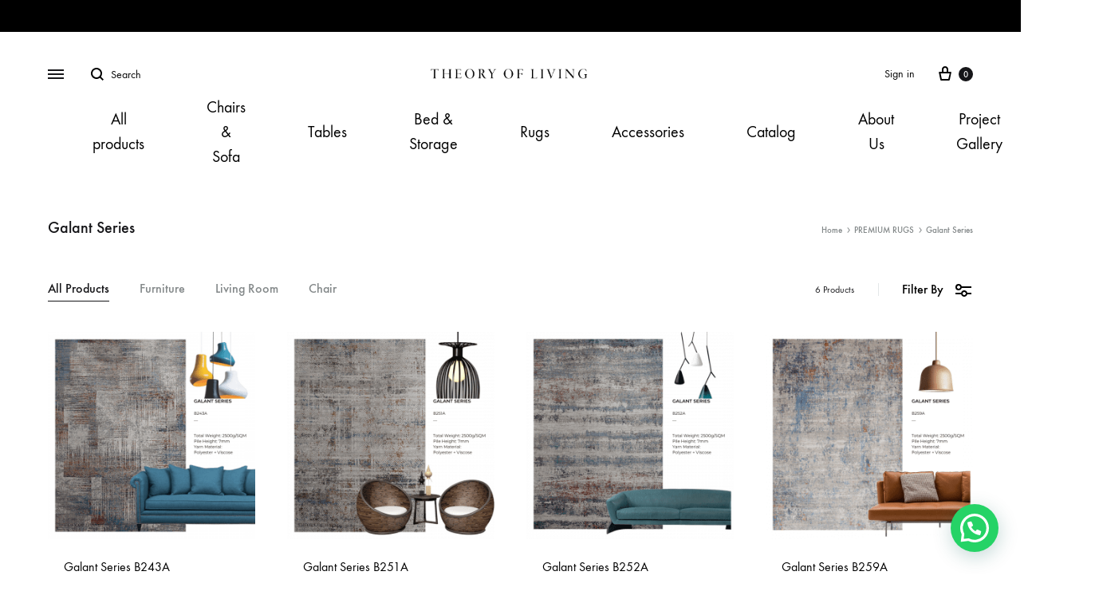

--- FILE ---
content_type: text/html; charset=UTF-8
request_url: https://theoryofliving.com/product-category/premium-rugs/galant-series
body_size: 34617
content:
<!doctype html>
<html lang="en-US">
<head><style>img.lazy{min-height:1px}</style><link href="https://theoryofliving.com/wp-content/plugins/w3-total-cache/pub/js/lazyload.min.js" as="script">
	<meta charset="UTF-8">
	<meta name="viewport" content="width=device-width, initial-scale=1">
	<link rel="profile" href="http://gmpg.org/xfn/11">

	<title>Galant Series &#8211; Theory of Living</title>
<style>
#wpadminbar #wp-admin-bar-wccp_free_top_button .ab-icon:before {
	content: "\f160";
	color: #02CA02;
	top: 3px;
}
#wpadminbar #wp-admin-bar-wccp_free_top_button .ab-icon {
	transform: rotate(45deg);
}
</style>
<meta name='robots' content='max-image-preview:large' />
	<style>img:is([sizes="auto" i], [sizes^="auto," i]) { contain-intrinsic-size: 3000px 1500px }</style>
	
<!-- Google Tag Manager for WordPress by gtm4wp.com -->
<script data-cfasync="false" data-pagespeed-no-defer>
	var gtm4wp_datalayer_name = "dataLayer";
	var dataLayer = dataLayer || [];
	const gtm4wp_use_sku_instead = false;
	const gtm4wp_currency = 'USD';
	const gtm4wp_product_per_impression = 10;
	const gtm4wp_clear_ecommerce = true;
</script>
<!-- End Google Tag Manager for WordPress by gtm4wp.com --><link rel="preload" href="https://theoryofliving.com/wp-content/themes/konte/fonts/functionpro-light-webfont.woff2" as="font" type="font/woff2" crossorigin><link rel="preload" href="https://theoryofliving.com/wp-content/themes/konte/fonts/functionpro-book-webfont.woff2" as="font" type="font/woff2" crossorigin><link rel="preload" href="https://theoryofliving.com/wp-content/themes/konte/fonts/functionpro-medium-webfont.woff2" as="font" type="font/woff2" crossorigin><link rel="preload" href="https://theoryofliving.com/wp-content/themes/konte/fonts/functionpro-demi-webfont.woff2" as="font" type="font/woff2" crossorigin><link rel="preload" href="https://theoryofliving.com/wp-content/themes/konte/fonts/functionpro-bold-webfont.woff2" as="font" type="font/woff2" crossorigin><link rel='dns-prefetch' href='//capi-automation.s3.us-east-2.amazonaws.com' />
<link rel='dns-prefetch' href='//www.googletagmanager.com' />
<link rel="alternate" type="application/rss+xml" title="Theory of Living &raquo; Feed" href="https://theoryofliving.com/feed" />
<link rel="alternate" type="application/rss+xml" title="Theory of Living &raquo; Comments Feed" href="https://theoryofliving.com/comments/feed" />
<link rel="alternate" type="application/rss+xml" title="Theory of Living &raquo; Galant Series Category Feed" href="https://theoryofliving.com/product-category/premium-rugs/galant-series/feed" />
<script>
window._wpemojiSettings = {"baseUrl":"https:\/\/s.w.org\/images\/core\/emoji\/16.0.1\/72x72\/","ext":".png","svgUrl":"https:\/\/s.w.org\/images\/core\/emoji\/16.0.1\/svg\/","svgExt":".svg","source":{"concatemoji":"https:\/\/theoryofliving.com\/wp-includes\/js\/wp-emoji-release.min.js?ver=6.8.3"}};
/*! This file is auto-generated */
!function(s,n){var o,i,e;function c(e){try{var t={supportTests:e,timestamp:(new Date).valueOf()};sessionStorage.setItem(o,JSON.stringify(t))}catch(e){}}function p(e,t,n){e.clearRect(0,0,e.canvas.width,e.canvas.height),e.fillText(t,0,0);var t=new Uint32Array(e.getImageData(0,0,e.canvas.width,e.canvas.height).data),a=(e.clearRect(0,0,e.canvas.width,e.canvas.height),e.fillText(n,0,0),new Uint32Array(e.getImageData(0,0,e.canvas.width,e.canvas.height).data));return t.every(function(e,t){return e===a[t]})}function u(e,t){e.clearRect(0,0,e.canvas.width,e.canvas.height),e.fillText(t,0,0);for(var n=e.getImageData(16,16,1,1),a=0;a<n.data.length;a++)if(0!==n.data[a])return!1;return!0}function f(e,t,n,a){switch(t){case"flag":return n(e,"\ud83c\udff3\ufe0f\u200d\u26a7\ufe0f","\ud83c\udff3\ufe0f\u200b\u26a7\ufe0f")?!1:!n(e,"\ud83c\udde8\ud83c\uddf6","\ud83c\udde8\u200b\ud83c\uddf6")&&!n(e,"\ud83c\udff4\udb40\udc67\udb40\udc62\udb40\udc65\udb40\udc6e\udb40\udc67\udb40\udc7f","\ud83c\udff4\u200b\udb40\udc67\u200b\udb40\udc62\u200b\udb40\udc65\u200b\udb40\udc6e\u200b\udb40\udc67\u200b\udb40\udc7f");case"emoji":return!a(e,"\ud83e\udedf")}return!1}function g(e,t,n,a){var r="undefined"!=typeof WorkerGlobalScope&&self instanceof WorkerGlobalScope?new OffscreenCanvas(300,150):s.createElement("canvas"),o=r.getContext("2d",{willReadFrequently:!0}),i=(o.textBaseline="top",o.font="600 32px Arial",{});return e.forEach(function(e){i[e]=t(o,e,n,a)}),i}function t(e){var t=s.createElement("script");t.src=e,t.defer=!0,s.head.appendChild(t)}"undefined"!=typeof Promise&&(o="wpEmojiSettingsSupports",i=["flag","emoji"],n.supports={everything:!0,everythingExceptFlag:!0},e=new Promise(function(e){s.addEventListener("DOMContentLoaded",e,{once:!0})}),new Promise(function(t){var n=function(){try{var e=JSON.parse(sessionStorage.getItem(o));if("object"==typeof e&&"number"==typeof e.timestamp&&(new Date).valueOf()<e.timestamp+604800&&"object"==typeof e.supportTests)return e.supportTests}catch(e){}return null}();if(!n){if("undefined"!=typeof Worker&&"undefined"!=typeof OffscreenCanvas&&"undefined"!=typeof URL&&URL.createObjectURL&&"undefined"!=typeof Blob)try{var e="postMessage("+g.toString()+"("+[JSON.stringify(i),f.toString(),p.toString(),u.toString()].join(",")+"));",a=new Blob([e],{type:"text/javascript"}),r=new Worker(URL.createObjectURL(a),{name:"wpTestEmojiSupports"});return void(r.onmessage=function(e){c(n=e.data),r.terminate(),t(n)})}catch(e){}c(n=g(i,f,p,u))}t(n)}).then(function(e){for(var t in e)n.supports[t]=e[t],n.supports.everything=n.supports.everything&&n.supports[t],"flag"!==t&&(n.supports.everythingExceptFlag=n.supports.everythingExceptFlag&&n.supports[t]);n.supports.everythingExceptFlag=n.supports.everythingExceptFlag&&!n.supports.flag,n.DOMReady=!1,n.readyCallback=function(){n.DOMReady=!0}}).then(function(){return e}).then(function(){var e;n.supports.everything||(n.readyCallback(),(e=n.source||{}).concatemoji?t(e.concatemoji):e.wpemoji&&e.twemoji&&(t(e.twemoji),t(e.wpemoji)))}))}((window,document),window._wpemojiSettings);
</script>
<link rel='stylesheet' id='wooco-blocks-css' href='https://theoryofliving.com/wp-content/plugins/wpc-composite-products/assets/css/blocks.css?ver=7.6.8' type='text/css' media='all' />
<link rel='stylesheet' id='woosb-blocks-css' href='https://theoryofliving.com/wp-content/plugins/woo-product-bundle/assets/css/blocks.css?ver=8.4.3' type='text/css' media='all' />
<link rel='stylesheet' id='acfwf-wc-cart-block-integration-css' href='https://theoryofliving.com/wp-content/plugins/advanced-coupons-for-woocommerce-free/dist/assets/index-467dde24.css?ver=1766037959' type='text/css' media='all' />
<link rel='stylesheet' id='acfwf-wc-checkout-block-integration-css' href='https://theoryofliving.com/wp-content/plugins/advanced-coupons-for-woocommerce-free/dist/assets/index-2a7d8588.css?ver=1766037959' type='text/css' media='all' />
<style id='wp-emoji-styles-inline-css' type='text/css'>

	img.wp-smiley, img.emoji {
		display: inline !important;
		border: none !important;
		box-shadow: none !important;
		height: 1em !important;
		width: 1em !important;
		margin: 0 0.07em !important;
		vertical-align: -0.1em !important;
		background: none !important;
		padding: 0 !important;
	}
</style>
<link rel='stylesheet' id='wp-block-library-css' href='https://theoryofliving.com/wp-includes/css/dist/block-library/style.min.css?ver=6.8.3' type='text/css' media='all' />
<style id='wp-block-library-theme-inline-css' type='text/css'>
.wp-block-audio :where(figcaption){color:#555;font-size:13px;text-align:center}.is-dark-theme .wp-block-audio :where(figcaption){color:#ffffffa6}.wp-block-audio{margin:0 0 1em}.wp-block-code{border:1px solid #ccc;border-radius:4px;font-family:Menlo,Consolas,monaco,monospace;padding:.8em 1em}.wp-block-embed :where(figcaption){color:#555;font-size:13px;text-align:center}.is-dark-theme .wp-block-embed :where(figcaption){color:#ffffffa6}.wp-block-embed{margin:0 0 1em}.blocks-gallery-caption{color:#555;font-size:13px;text-align:center}.is-dark-theme .blocks-gallery-caption{color:#ffffffa6}:root :where(.wp-block-image figcaption){color:#555;font-size:13px;text-align:center}.is-dark-theme :root :where(.wp-block-image figcaption){color:#ffffffa6}.wp-block-image{margin:0 0 1em}.wp-block-pullquote{border-bottom:4px solid;border-top:4px solid;color:currentColor;margin-bottom:1.75em}.wp-block-pullquote cite,.wp-block-pullquote footer,.wp-block-pullquote__citation{color:currentColor;font-size:.8125em;font-style:normal;text-transform:uppercase}.wp-block-quote{border-left:.25em solid;margin:0 0 1.75em;padding-left:1em}.wp-block-quote cite,.wp-block-quote footer{color:currentColor;font-size:.8125em;font-style:normal;position:relative}.wp-block-quote:where(.has-text-align-right){border-left:none;border-right:.25em solid;padding-left:0;padding-right:1em}.wp-block-quote:where(.has-text-align-center){border:none;padding-left:0}.wp-block-quote.is-large,.wp-block-quote.is-style-large,.wp-block-quote:where(.is-style-plain){border:none}.wp-block-search .wp-block-search__label{font-weight:700}.wp-block-search__button{border:1px solid #ccc;padding:.375em .625em}:where(.wp-block-group.has-background){padding:1.25em 2.375em}.wp-block-separator.has-css-opacity{opacity:.4}.wp-block-separator{border:none;border-bottom:2px solid;margin-left:auto;margin-right:auto}.wp-block-separator.has-alpha-channel-opacity{opacity:1}.wp-block-separator:not(.is-style-wide):not(.is-style-dots){width:100px}.wp-block-separator.has-background:not(.is-style-dots){border-bottom:none;height:1px}.wp-block-separator.has-background:not(.is-style-wide):not(.is-style-dots){height:2px}.wp-block-table{margin:0 0 1em}.wp-block-table td,.wp-block-table th{word-break:normal}.wp-block-table :where(figcaption){color:#555;font-size:13px;text-align:center}.is-dark-theme .wp-block-table :where(figcaption){color:#ffffffa6}.wp-block-video :where(figcaption){color:#555;font-size:13px;text-align:center}.is-dark-theme .wp-block-video :where(figcaption){color:#ffffffa6}.wp-block-video{margin:0 0 1em}:root :where(.wp-block-template-part.has-background){margin-bottom:0;margin-top:0;padding:1.25em 2.375em}
</style>
<style id='classic-theme-styles-inline-css' type='text/css'>
/*! This file is auto-generated */
.wp-block-button__link{color:#fff;background-color:#32373c;border-radius:9999px;box-shadow:none;text-decoration:none;padding:calc(.667em + 2px) calc(1.333em + 2px);font-size:1.125em}.wp-block-file__button{background:#32373c;color:#fff;text-decoration:none}
</style>
<link rel='stylesheet' id='bp3d-custom-style-css' href='https://theoryofliving.com/wp-content/plugins/3d-viewer-premium/public/css/custom-style.css?ver=1.4.1' type='text/css' media='all' />
<link rel='stylesheet' id='bp3d-public-css' href='https://theoryofliving.com/wp-content/plugins/3d-viewer-premium/dist/public.css?ver=1.4.1' type='text/css' media='all' />
<link rel='stylesheet' id='acfw-blocks-frontend-css' href='https://theoryofliving.com/wp-content/plugins/advanced-coupons-for-woocommerce-free/css/acfw-blocks-frontend.css?ver=4.7.1' type='text/css' media='all' />
<style id='joinchat-button-style-inline-css' type='text/css'>
.wp-block-joinchat-button{border:none!important;text-align:center}.wp-block-joinchat-button figure{display:table;margin:0 auto;padding:0}.wp-block-joinchat-button figcaption{font:normal normal 400 .6em/2em var(--wp--preset--font-family--system-font,sans-serif);margin:0;padding:0}.wp-block-joinchat-button .joinchat-button__qr{background-color:#fff;border:6px solid #25d366;border-radius:30px;box-sizing:content-box;display:block;height:200px;margin:auto;overflow:hidden;padding:10px;width:200px}.wp-block-joinchat-button .joinchat-button__qr canvas,.wp-block-joinchat-button .joinchat-button__qr img{display:block;margin:auto}.wp-block-joinchat-button .joinchat-button__link{align-items:center;background-color:#25d366;border:6px solid #25d366;border-radius:30px;display:inline-flex;flex-flow:row nowrap;justify-content:center;line-height:1.25em;margin:0 auto;text-decoration:none}.wp-block-joinchat-button .joinchat-button__link:before{background:transparent var(--joinchat-ico) no-repeat center;background-size:100%;content:"";display:block;height:1.5em;margin:-.75em .75em -.75em 0;width:1.5em}.wp-block-joinchat-button figure+.joinchat-button__link{margin-top:10px}@media (orientation:landscape)and (min-height:481px),(orientation:portrait)and (min-width:481px){.wp-block-joinchat-button.joinchat-button--qr-only figure+.joinchat-button__link{display:none}}@media (max-width:480px),(orientation:landscape)and (max-height:480px){.wp-block-joinchat-button figure{display:none}}

</style>
<link rel='stylesheet' id='konte-woocommerce-blocks-css' href='https://theoryofliving.com/wp-content/themes/konte/css/woocommerce-blocks.css?ver=2.3.19' type='text/css' media='all' />
<style id='global-styles-inline-css' type='text/css'>
:root{--wp--preset--aspect-ratio--square: 1;--wp--preset--aspect-ratio--4-3: 4/3;--wp--preset--aspect-ratio--3-4: 3/4;--wp--preset--aspect-ratio--3-2: 3/2;--wp--preset--aspect-ratio--2-3: 2/3;--wp--preset--aspect-ratio--16-9: 16/9;--wp--preset--aspect-ratio--9-16: 9/16;--wp--preset--color--black: #000000;--wp--preset--color--cyan-bluish-gray: #abb8c3;--wp--preset--color--white: #ffffff;--wp--preset--color--pale-pink: #f78da7;--wp--preset--color--vivid-red: #cf2e2e;--wp--preset--color--luminous-vivid-orange: #ff6900;--wp--preset--color--luminous-vivid-amber: #fcb900;--wp--preset--color--light-green-cyan: #7bdcb5;--wp--preset--color--vivid-green-cyan: #00d084;--wp--preset--color--pale-cyan-blue: #8ed1fc;--wp--preset--color--vivid-cyan-blue: #0693e3;--wp--preset--color--vivid-purple: #9b51e0;--wp--preset--gradient--vivid-cyan-blue-to-vivid-purple: linear-gradient(135deg,rgba(6,147,227,1) 0%,rgb(155,81,224) 100%);--wp--preset--gradient--light-green-cyan-to-vivid-green-cyan: linear-gradient(135deg,rgb(122,220,180) 0%,rgb(0,208,130) 100%);--wp--preset--gradient--luminous-vivid-amber-to-luminous-vivid-orange: linear-gradient(135deg,rgba(252,185,0,1) 0%,rgba(255,105,0,1) 100%);--wp--preset--gradient--luminous-vivid-orange-to-vivid-red: linear-gradient(135deg,rgba(255,105,0,1) 0%,rgb(207,46,46) 100%);--wp--preset--gradient--very-light-gray-to-cyan-bluish-gray: linear-gradient(135deg,rgb(238,238,238) 0%,rgb(169,184,195) 100%);--wp--preset--gradient--cool-to-warm-spectrum: linear-gradient(135deg,rgb(74,234,220) 0%,rgb(151,120,209) 20%,rgb(207,42,186) 40%,rgb(238,44,130) 60%,rgb(251,105,98) 80%,rgb(254,248,76) 100%);--wp--preset--gradient--blush-light-purple: linear-gradient(135deg,rgb(255,206,236) 0%,rgb(152,150,240) 100%);--wp--preset--gradient--blush-bordeaux: linear-gradient(135deg,rgb(254,205,165) 0%,rgb(254,45,45) 50%,rgb(107,0,62) 100%);--wp--preset--gradient--luminous-dusk: linear-gradient(135deg,rgb(255,203,112) 0%,rgb(199,81,192) 50%,rgb(65,88,208) 100%);--wp--preset--gradient--pale-ocean: linear-gradient(135deg,rgb(255,245,203) 0%,rgb(182,227,212) 50%,rgb(51,167,181) 100%);--wp--preset--gradient--electric-grass: linear-gradient(135deg,rgb(202,248,128) 0%,rgb(113,206,126) 100%);--wp--preset--gradient--midnight: linear-gradient(135deg,rgb(2,3,129) 0%,rgb(40,116,252) 100%);--wp--preset--font-size--small: 12px;--wp--preset--font-size--medium: 24px;--wp--preset--font-size--large: 40px;--wp--preset--font-size--x-large: 42px;--wp--preset--font-size--normal: 18px;--wp--preset--font-size--huge: 64px;--wp--preset--spacing--20: 0.44rem;--wp--preset--spacing--30: 0.67rem;--wp--preset--spacing--40: 1rem;--wp--preset--spacing--50: 1.5rem;--wp--preset--spacing--60: 2.25rem;--wp--preset--spacing--70: 3.38rem;--wp--preset--spacing--80: 5.06rem;--wp--preset--shadow--natural: 6px 6px 9px rgba(0, 0, 0, 0.2);--wp--preset--shadow--deep: 12px 12px 50px rgba(0, 0, 0, 0.4);--wp--preset--shadow--sharp: 6px 6px 0px rgba(0, 0, 0, 0.2);--wp--preset--shadow--outlined: 6px 6px 0px -3px rgba(255, 255, 255, 1), 6px 6px rgba(0, 0, 0, 1);--wp--preset--shadow--crisp: 6px 6px 0px rgba(0, 0, 0, 1);}:where(.is-layout-flex){gap: 0.5em;}:where(.is-layout-grid){gap: 0.5em;}body .is-layout-flex{display: flex;}.is-layout-flex{flex-wrap: wrap;align-items: center;}.is-layout-flex > :is(*, div){margin: 0;}body .is-layout-grid{display: grid;}.is-layout-grid > :is(*, div){margin: 0;}:where(.wp-block-columns.is-layout-flex){gap: 2em;}:where(.wp-block-columns.is-layout-grid){gap: 2em;}:where(.wp-block-post-template.is-layout-flex){gap: 1.25em;}:where(.wp-block-post-template.is-layout-grid){gap: 1.25em;}.has-black-color{color: var(--wp--preset--color--black) !important;}.has-cyan-bluish-gray-color{color: var(--wp--preset--color--cyan-bluish-gray) !important;}.has-white-color{color: var(--wp--preset--color--white) !important;}.has-pale-pink-color{color: var(--wp--preset--color--pale-pink) !important;}.has-vivid-red-color{color: var(--wp--preset--color--vivid-red) !important;}.has-luminous-vivid-orange-color{color: var(--wp--preset--color--luminous-vivid-orange) !important;}.has-luminous-vivid-amber-color{color: var(--wp--preset--color--luminous-vivid-amber) !important;}.has-light-green-cyan-color{color: var(--wp--preset--color--light-green-cyan) !important;}.has-vivid-green-cyan-color{color: var(--wp--preset--color--vivid-green-cyan) !important;}.has-pale-cyan-blue-color{color: var(--wp--preset--color--pale-cyan-blue) !important;}.has-vivid-cyan-blue-color{color: var(--wp--preset--color--vivid-cyan-blue) !important;}.has-vivid-purple-color{color: var(--wp--preset--color--vivid-purple) !important;}.has-black-background-color{background-color: var(--wp--preset--color--black) !important;}.has-cyan-bluish-gray-background-color{background-color: var(--wp--preset--color--cyan-bluish-gray) !important;}.has-white-background-color{background-color: var(--wp--preset--color--white) !important;}.has-pale-pink-background-color{background-color: var(--wp--preset--color--pale-pink) !important;}.has-vivid-red-background-color{background-color: var(--wp--preset--color--vivid-red) !important;}.has-luminous-vivid-orange-background-color{background-color: var(--wp--preset--color--luminous-vivid-orange) !important;}.has-luminous-vivid-amber-background-color{background-color: var(--wp--preset--color--luminous-vivid-amber) !important;}.has-light-green-cyan-background-color{background-color: var(--wp--preset--color--light-green-cyan) !important;}.has-vivid-green-cyan-background-color{background-color: var(--wp--preset--color--vivid-green-cyan) !important;}.has-pale-cyan-blue-background-color{background-color: var(--wp--preset--color--pale-cyan-blue) !important;}.has-vivid-cyan-blue-background-color{background-color: var(--wp--preset--color--vivid-cyan-blue) !important;}.has-vivid-purple-background-color{background-color: var(--wp--preset--color--vivid-purple) !important;}.has-black-border-color{border-color: var(--wp--preset--color--black) !important;}.has-cyan-bluish-gray-border-color{border-color: var(--wp--preset--color--cyan-bluish-gray) !important;}.has-white-border-color{border-color: var(--wp--preset--color--white) !important;}.has-pale-pink-border-color{border-color: var(--wp--preset--color--pale-pink) !important;}.has-vivid-red-border-color{border-color: var(--wp--preset--color--vivid-red) !important;}.has-luminous-vivid-orange-border-color{border-color: var(--wp--preset--color--luminous-vivid-orange) !important;}.has-luminous-vivid-amber-border-color{border-color: var(--wp--preset--color--luminous-vivid-amber) !important;}.has-light-green-cyan-border-color{border-color: var(--wp--preset--color--light-green-cyan) !important;}.has-vivid-green-cyan-border-color{border-color: var(--wp--preset--color--vivid-green-cyan) !important;}.has-pale-cyan-blue-border-color{border-color: var(--wp--preset--color--pale-cyan-blue) !important;}.has-vivid-cyan-blue-border-color{border-color: var(--wp--preset--color--vivid-cyan-blue) !important;}.has-vivid-purple-border-color{border-color: var(--wp--preset--color--vivid-purple) !important;}.has-vivid-cyan-blue-to-vivid-purple-gradient-background{background: var(--wp--preset--gradient--vivid-cyan-blue-to-vivid-purple) !important;}.has-light-green-cyan-to-vivid-green-cyan-gradient-background{background: var(--wp--preset--gradient--light-green-cyan-to-vivid-green-cyan) !important;}.has-luminous-vivid-amber-to-luminous-vivid-orange-gradient-background{background: var(--wp--preset--gradient--luminous-vivid-amber-to-luminous-vivid-orange) !important;}.has-luminous-vivid-orange-to-vivid-red-gradient-background{background: var(--wp--preset--gradient--luminous-vivid-orange-to-vivid-red) !important;}.has-very-light-gray-to-cyan-bluish-gray-gradient-background{background: var(--wp--preset--gradient--very-light-gray-to-cyan-bluish-gray) !important;}.has-cool-to-warm-spectrum-gradient-background{background: var(--wp--preset--gradient--cool-to-warm-spectrum) !important;}.has-blush-light-purple-gradient-background{background: var(--wp--preset--gradient--blush-light-purple) !important;}.has-blush-bordeaux-gradient-background{background: var(--wp--preset--gradient--blush-bordeaux) !important;}.has-luminous-dusk-gradient-background{background: var(--wp--preset--gradient--luminous-dusk) !important;}.has-pale-ocean-gradient-background{background: var(--wp--preset--gradient--pale-ocean) !important;}.has-electric-grass-gradient-background{background: var(--wp--preset--gradient--electric-grass) !important;}.has-midnight-gradient-background{background: var(--wp--preset--gradient--midnight) !important;}.has-small-font-size{font-size: var(--wp--preset--font-size--small) !important;}.has-medium-font-size{font-size: var(--wp--preset--font-size--medium) !important;}.has-large-font-size{font-size: var(--wp--preset--font-size--large) !important;}.has-x-large-font-size{font-size: var(--wp--preset--font-size--x-large) !important;}
:where(.wp-block-post-template.is-layout-flex){gap: 1.25em;}:where(.wp-block-post-template.is-layout-grid){gap: 1.25em;}
:where(.wp-block-columns.is-layout-flex){gap: 2em;}:where(.wp-block-columns.is-layout-grid){gap: 2em;}
:root :where(.wp-block-pullquote){font-size: 1.5em;line-height: 1.6;}
</style>
<link rel='stylesheet' id='contact-form-7-css' href='https://theoryofliving.com/wp-content/plugins/contact-form-7/includes/css/styles.css?ver=6.1.4' type='text/css' media='all' />
<link rel='stylesheet' id='slicewp-style-css' href='https://theoryofliving.com/wp-content/plugins/slicewp/assets/css/style-front-end.css?ver=1.1.34' type='text/css' media='all' />
<link rel='stylesheet' id='wcmnd-stylesheet-css' href='https://theoryofliving.com/wp-content/plugins/woo-mailchimp-newsletter-discount/inc/assets/css/woocommerce-mailchimp-newsletter.css?ver=0.3.5' type='text/css' media='all' />
<style id='wcmnd-stylesheet-inline-css' type='text/css'>
.wc-mailchimp-subscribe-form  .newsletter-discount-submit-button{ color: #FFFFFF; background-color: #333333}.wc-mailchimp-subscribe-form  .newsletter-discount-submit-button:hover{ color: #FFFFFF; background-color: #666666}.wc-mailchimp-subscribe-form .newsletter-discount-validation.error{ color: #ff0015}.wc-mailchimp-subscribe-form .newsletter-discount-validation.success{ color: #000000}
</style>
<style id='woocommerce-inline-inline-css' type='text/css'>
.woocommerce form .form-row .required { visibility: visible; }
</style>
<link rel='stylesheet' id='wt-smart-coupon-for-woo-css' href='https://theoryofliving.com/wp-content/plugins/wt-smart-coupons-for-woocommerce/public/css/wt-smart-coupon-public.css?ver=2.2.7' type='text/css' media='all' />
<link rel='stylesheet' id='xendit_pg_style-css' href='https://theoryofliving.com/wp-content/plugins/woo-xendit-virtual-accounts/assets/css/xendit-pg-style.css?ver=1.0.1' type='text/css' media='all' />
<link rel='stylesheet' id='wooco-frontend-css' href='https://theoryofliving.com/wp-content/plugins/wpc-composite-products/assets/css/frontend.css?ver=7.6.8' type='text/css' media='all' />
<link rel='stylesheet' id='woosb-frontend-css' href='https://theoryofliving.com/wp-content/plugins/woo-product-bundle/assets/css/frontend.css?ver=8.4.3' type='text/css' media='all' />
<link rel='stylesheet' id='wcml-dropdown-0-css' href='//theoryofliving.com/wp-content/plugins/woocommerce-multilingual/templates/currency-switchers/legacy-dropdown/style.css?ver=5.5.3.1' type='text/css' media='all' />
<style id='wcml-dropdown-0-inline-css' type='text/css'>
.product.wcml-dropdown, .product.wcml-dropdown li, .product.wcml-dropdown li li{border-color:#cdcdcd ;}.product.wcml-dropdown li>a {color:#222222;background-color:#e5e5e5;}.product.wcml-dropdown li:hover>a, .product.wcml-dropdown li:focus>a {color:#000000;background-color:#eeeeee;}.product.wcml-dropdown .wcml-cs-active-currency>a {color:#222222;background-color:#eeeeee;}.product.wcml-dropdown .wcml-cs-active-currency:hover>a, .product.wcml-dropdown .wcml-cs-active-currency:focus>a {color:#000000;background-color:#eeeeee;}
.off-screen.wcml-dropdown, .off-screen.wcml-dropdown li, .off-screen.wcml-dropdown li li{border-color:#cdcdcd ;}.off-screen.wcml-dropdown li>a {color:#222222;background-color:#e5e5e5;}.off-screen.wcml-dropdown li:hover>a, .off-screen.wcml-dropdown li:focus>a {color:#000000;background-color:#eeeeee;}.off-screen.wcml-dropdown .wcml-cs-active-currency>a {color:#222222;background-color:#eeeeee;}.off-screen.wcml-dropdown .wcml-cs-active-currency:hover>a, .off-screen.wcml-dropdown .wcml-cs-active-currency:focus>a {color:#000000;background-color:#eeeeee;}
.shop-sidebar.wcml-dropdown, .shop-sidebar.wcml-dropdown li, .shop-sidebar.wcml-dropdown li li{border-color:#cdcdcd ;}.shop-sidebar.wcml-dropdown li>a {color:#222222;background-color:#e5e5e5;}.shop-sidebar.wcml-dropdown li:hover>a, .shop-sidebar.wcml-dropdown li:focus>a {color:#000000;background-color:#eeeeee;}.shop-sidebar.wcml-dropdown .wcml-cs-active-currency>a {color:#222222;background-color:#eeeeee;}.shop-sidebar.wcml-dropdown .wcml-cs-active-currency:hover>a, .shop-sidebar.wcml-dropdown .wcml-cs-active-currency:focus>a {color:#000000;background-color:#eeeeee;}
</style>
<link rel='stylesheet' id='animate-css' href='https://theoryofliving.com/wp-content/themes/konte/css/animate.css?ver=3.5.2' type='text/css' media='all' />
<link rel='stylesheet' id='font-awesome-css' href='https://theoryofliving.com/wp-content/themes/konte/css/font-awesome.min.css?ver=4.7.0' type='text/css' media='all' />
<link rel='stylesheet' id='bootstrap-grid-css' href='https://theoryofliving.com/wp-content/themes/konte/css/bootstrap.css?ver=3.3.7' type='text/css' media='all' />
<link rel='stylesheet' id='konte-css' href='https://theoryofliving.com/wp-content/themes/konte/style.css?ver=2.3.19' type='text/css' media='all' />
<style id='konte-inline-css' type='text/css'>
.site-header.custom, .custom .header-search.icon .search-field:focus, .custom .header-search.icon .search-field.focused { background-color: #ffffff; }.topbar {height: 40px}:root { --header-main-height: 80px}:root { --header-bottom-height: 90px}.header-main, .header-v10 .site-branding, .header-v10 .header-main .header-right-items { height: 80px; }.header-bottom { height: 90px; }.header-mobile {height: 60px}.logo img {width: 200px;}.logo svg {width: 200px;height: auto;}.site-footer.custom { background-color: #ffffff; }
</style>
<link rel='stylesheet' id='dflip-style-css' href='https://theoryofliving.com/wp-content/plugins/3d-flipbook-dflip-lite/assets/css/dflip.min.css?ver=2.3.75' type='text/css' media='all' />
<link rel='stylesheet' id='soo-wishlist-css' href='https://theoryofliving.com/wp-content/plugins/soo-wishlist/assets/css/wishlist.css?ver=1.2.1' type='text/css' media='all' />
<link rel='stylesheet' id='tawcvs-frontend-css' href='https://theoryofliving.com/wp-content/plugins/variation-swatches-for-woocommerce/assets/css/frontend.css?ver=2.2.5' type='text/css' media='all' />
<link rel='stylesheet' id='tawcvs-frontend-for-listing-pages-css' href='https://theoryofliving.com/wp-content/plugins/variation-swatches-for-woocommerce/assets/css/frontend-list-products.css?ver=6.8.3' type='text/css' media='all' />
<link rel='stylesheet' id='select2-css' href='https://theoryofliving.com/wp-content/plugins/woocommerce/assets/css/select2.css?ver=10.4.3' type='text/css' media='all' />
<link rel='stylesheet' id='konte-woocommerce-css' href='https://theoryofliving.com/wp-content/themes/konte/woocommerce.css?ver=2.3.19' type='text/css' media='all' />
<style id='konte-woocommerce-inline-css' type='text/css'>
.woocommerce-badge.onsale {background-color: #3ee590}.woocommerce-badge.new {background-color: #ffb453}.woocommerce-badge.featured {background-color: #ff736c}.woocommerce-badge.sold-out {background-color: #838889}
</style>
<link rel='stylesheet' id='slick-css' href='https://theoryofliving.com/wp-content/plugins/wpc-grouped-product/assets/slick/slick.css?ver=6.8.3' type='text/css' media='all' />
<link rel='stylesheet' id='woosg-frontend-css' href='https://theoryofliving.com/wp-content/plugins/wpc-grouped-product/assets/css/frontend.css?ver=5.2.5' type='text/css' media='all' />
<link rel='stylesheet' id='woovr-frontend-css' href='https://theoryofliving.com/wp-content/plugins/wpc-variations-radio-buttons/assets/css/frontend.css?ver=3.7.3' type='text/css' media='all' />
<script type="text/template" id="tmpl-variation-template">
	<div class="woocommerce-variation-description">{{{ data.variation.variation_description }}}</div>
	<div class="woocommerce-variation-price">{{{ data.variation.price_html }}}</div>
	<div class="woocommerce-variation-availability">{{{ data.variation.availability_html }}}</div>
</script>
<script type="text/template" id="tmpl-unavailable-variation-template">
	<p role="alert">Sorry, this product is unavailable. Please choose a different combination.</p>
</script>
<script src="https://theoryofliving.com/wp-includes/js/jquery/jquery.min.js?ver=3.7.1" id="jquery-core-js"></script>
<script src="https://theoryofliving.com/wp-includes/js/jquery/jquery-migrate.min.js?ver=3.4.1" id="jquery-migrate-js"></script>
<script id="3d-flip-book-client-locale-loader-js-extra">
var FB3D_CLIENT_LOCALE = {"ajaxurl":"https:\/\/theoryofliving.com\/wp-admin\/admin-ajax.php","dictionary":{"Table of contents":"Table of contents","Close":"Close","Bookmarks":"Bookmarks","Thumbnails":"Thumbnails","Search":"Search","Share":"Share","Facebook":"Facebook","Twitter":"Twitter","Email":"Email","Play":"Play","Previous page":"Previous page","Next page":"Next page","Zoom in":"Zoom in","Zoom out":"Zoom out","Fit view":"Fit view","Auto play":"Auto play","Full screen":"Full screen","More":"More","Smart pan":"Smart pan","Single page":"Single page","Sounds":"Sounds","Stats":"Stats","Print":"Print","Download":"Download","Goto first page":"Goto first page","Goto last page":"Goto last page"},"images":"https:\/\/theoryofliving.com\/wp-content\/plugins\/interactive-3d-flipbook-powered-physics-engine\/assets\/images\/","jsData":{"urls":[],"posts":{"ids_mis":[],"ids":[]},"pages":[],"firstPages":[],"bookCtrlProps":[],"bookTemplates":[]},"key":"3d-flip-book","pdfJS":{"pdfJsLib":"https:\/\/theoryofliving.com\/wp-content\/plugins\/interactive-3d-flipbook-powered-physics-engine\/assets\/js\/pdf.min.js?ver=4.3.136","pdfJsWorker":"https:\/\/theoryofliving.com\/wp-content\/plugins\/interactive-3d-flipbook-powered-physics-engine\/assets\/js\/pdf.worker.js?ver=4.3.136","stablePdfJsLib":"https:\/\/theoryofliving.com\/wp-content\/plugins\/interactive-3d-flipbook-powered-physics-engine\/assets\/js\/stable\/pdf.min.js?ver=2.5.207","stablePdfJsWorker":"https:\/\/theoryofliving.com\/wp-content\/plugins\/interactive-3d-flipbook-powered-physics-engine\/assets\/js\/stable\/pdf.worker.js?ver=2.5.207","pdfJsCMapUrl":"https:\/\/theoryofliving.com\/wp-content\/plugins\/interactive-3d-flipbook-powered-physics-engine\/assets\/cmaps\/"},"cacheurl":"https:\/\/theoryofliving.com\/wp-content\/uploads\/3d-flip-book\/cache\/","pluginsurl":"https:\/\/theoryofliving.com\/wp-content\/plugins\/","pluginurl":"https:\/\/theoryofliving.com\/wp-content\/plugins\/interactive-3d-flipbook-powered-physics-engine\/","thumbnailSize":{"width":"150","height":"150"},"version":"1.16.16"};
</script>
<script src="https://theoryofliving.com/wp-content/plugins/interactive-3d-flipbook-powered-physics-engine/assets/js/client-locale-loader.js?ver=1.16.16" id="3d-flip-book-client-locale-loader-js" async data-wp-strategy="async"></script>
<script src="https://theoryofliving.com/wp-content/plugins/woocommerce/assets/js/jquery-blockui/jquery.blockUI.min.js?ver=2.7.0-wc.10.4.3" id="wc-jquery-blockui-js" data-wp-strategy="defer"></script>
<script id="wc-add-to-cart-js-extra">
var wc_add_to_cart_params = {"ajax_url":"\/wp-admin\/admin-ajax.php","wc_ajax_url":"\/?wc-ajax=%%endpoint%%","i18n_view_cart":"View cart","cart_url":"https:\/\/theoryofliving.com\/cart","is_cart":"","cart_redirect_after_add":"no"};
</script>
<script src="https://theoryofliving.com/wp-content/plugins/woocommerce/assets/js/frontend/add-to-cart.min.js?ver=10.4.3" id="wc-add-to-cart-js" data-wp-strategy="defer"></script>
<script src="https://theoryofliving.com/wp-content/plugins/woocommerce/assets/js/js-cookie/js.cookie.min.js?ver=2.1.4-wc.10.4.3" id="wc-js-cookie-js" defer data-wp-strategy="defer"></script>
<script id="woocommerce-js-extra">
var woocommerce_params = {"ajax_url":"\/wp-admin\/admin-ajax.php","wc_ajax_url":"\/?wc-ajax=%%endpoint%%","i18n_password_show":"Show password","i18n_password_hide":"Hide password"};
</script>
<script src="https://theoryofliving.com/wp-content/plugins/woocommerce/assets/js/frontend/woocommerce.min.js?ver=10.4.3" id="woocommerce-js" defer data-wp-strategy="defer"></script>
<script id="wt-smart-coupon-for-woo-js-extra">
var WTSmartCouponOBJ = {"ajaxurl":"https:\/\/theoryofliving.com\/wp-admin\/admin-ajax.php","wc_ajax_url":"https:\/\/theoryofliving.com\/?wc-ajax=","nonces":{"public":"70389fb1d6","apply_coupon":"686e58a6ba"},"labels":{"please_wait":"Please wait...","choose_variation":"Please choose a variation","error":"Error !!!"},"shipping_method":[],"payment_method":"","is_cart":""};
</script>
<script src="https://theoryofliving.com/wp-content/plugins/wt-smart-coupons-for-woocommerce/public/js/wt-smart-coupon-public.js?ver=2.2.7" id="wt-smart-coupon-for-woo-js"></script>
<script id="slicewp-script-tracking-js-before">
var slicewp_ajaxurl = "https:\/\/theoryofliving.com\/wp-admin\/admin-ajax.php";
var slicewp = {"ajaxurl":"https:\/\/theoryofliving.com\/wp-admin\/admin-ajax.php","cookie_duration":30,"affiliate_credit":"last","affiliate_keyword":"aff","predefined_date_ranges":{"past_7_days":"Past 7 days","past_30_days":"Past 30 days","week_to_date":"Week to date","month_to_date":"Month to date","year_to_date":"Year to date","last_week":"Last week","last_month":"Last month","last_year":"Last year"},"settings":{"active_currency":"IDR","currency_symbol_position":"before","currency_thousands_separator":".","currency_decimal_separator":","}};
</script>
<script src="https://theoryofliving.com/wp-content/plugins/slicewp/assets/js/script-trk.js?ver=1.1.34" id="slicewp-script-tracking-js"></script>
<script src="https://theoryofliving.com/wp-content/plugins/js_composer/assets/js/vendors/woocommerce-add-to-cart.js?ver=8.4.1" id="vc_woocommerce-add-to-cart-js-js"></script>
<script src="https://theoryofliving.com/wp-includes/js/underscore.min.js?ver=1.13.7" id="underscore-js"></script>
<script id="wp-util-js-extra">
var _wpUtilSettings = {"ajax":{"url":"\/wp-admin\/admin-ajax.php"}};
</script>
<script src="https://theoryofliving.com/wp-includes/js/wp-util.min.js?ver=6.8.3" id="wp-util-js"></script>

<!-- Google tag (gtag.js) snippet added by Site Kit -->
<!-- Google Analytics snippet added by Site Kit -->
<script src="https://www.googletagmanager.com/gtag/js?id=GT-KDQ5C48" id="google_gtagjs-js" async></script>
<script id="google_gtagjs-js-after">
window.dataLayer = window.dataLayer || [];function gtag(){dataLayer.push(arguments);}
gtag("set","linker",{"domains":["theoryofliving.com"]});
gtag("js", new Date());
gtag("set", "developer_id.dZTNiMT", true);
gtag("config", "GT-KDQ5C48");
</script>
<script src="https://theoryofliving.com/wp-content/plugins/woocommerce/assets/js/flexslider/jquery.flexslider.min.js?ver=2.7.2-wc.10.4.3" id="wc-flexslider-js" defer data-wp-strategy="defer"></script>
<script src="https://theoryofliving.com/wp-content/plugins/woocommerce/assets/js/select2/select2.full.min.js?ver=4.0.3-wc.10.4.3" id="wc-select2-js" defer data-wp-strategy="defer"></script>
<script id="wc-add-to-cart-variation-js-extra">
var wc_add_to_cart_variation_params = {"wc_ajax_url":"\/?wc-ajax=%%endpoint%%","i18n_no_matching_variations_text":"Sorry, no products matched your selection. Please choose a different combination.","i18n_make_a_selection_text":"Please select some product options before adding this product to your cart.","i18n_unavailable_text":"Sorry, this product is unavailable. Please choose a different combination.","i18n_reset_alert_text":"Your selection has been reset. Please select some product options before adding this product to your cart."};
</script>
<script src="https://theoryofliving.com/wp-content/plugins/woocommerce/assets/js/frontend/add-to-cart-variation.min.js?ver=10.4.3" id="wc-add-to-cart-variation-js" defer data-wp-strategy="defer"></script>
<script id="wc-cart-fragments-js-extra">
var wc_cart_fragments_params = {"ajax_url":"\/wp-admin\/admin-ajax.php","wc_ajax_url":"\/?wc-ajax=%%endpoint%%","cart_hash_key":"wc_cart_hash_af38b0ea9845b60cbbe06d665ffd062b","fragment_name":"wc_fragments_af38b0ea9845b60cbbe06d665ffd062b","request_timeout":"5000"};
</script>
<script src="https://theoryofliving.com/wp-content/plugins/woocommerce/assets/js/frontend/cart-fragments.min.js?ver=10.4.3" id="wc-cart-fragments-js" defer data-wp-strategy="defer"></script>
<script></script><link rel="https://api.w.org/" href="https://theoryofliving.com/wp-json/" /><link rel="alternate" title="JSON" type="application/json" href="https://theoryofliving.com/wp-json/wp/v2/product_cat/332" /><link rel="EditURI" type="application/rsd+xml" title="RSD" href="https://theoryofliving.com/xmlrpc.php?rsd" />
<meta name="generator" content="Advanced Coupons for WooCommerce Free v4.7.1" /><meta name="generator" content="Site Kit by Google 1.170.0" /><meta name="p:domain_verify" content="4ee34ddc1e815edb53349bf33f0480e5"/><script id="wpcp_disable_selection" type="text/javascript">
var image_save_msg='You are not allowed to save images!';
	var no_menu_msg='Context Menu disabled!';
	var smessage = "";

function disableEnterKey(e)
{
	var elemtype = e.target.tagName;
	
	elemtype = elemtype.toUpperCase();
	
	if (elemtype == "TEXT" || elemtype == "TEXTAREA" || elemtype == "INPUT" || elemtype == "PASSWORD" || elemtype == "SELECT" || elemtype == "OPTION" || elemtype == "EMBED")
	{
		elemtype = 'TEXT';
	}
	
	if (e.ctrlKey){
     var key;
     if(window.event)
          key = window.event.keyCode;     //IE
     else
          key = e.which;     //firefox (97)
    //if (key != 17) alert(key);
     if (elemtype!= 'TEXT' && (key == 97 || key == 65 || key == 67 || key == 99 || key == 88 || key == 120 || key == 26 || key == 85  || key == 86 || key == 83 || key == 43 || key == 73))
     {
		if(wccp_free_iscontenteditable(e)) return true;
		show_wpcp_message('You are not allowed to copy content or view source');
		return false;
     }else
     	return true;
     }
}


/*For contenteditable tags*/
function wccp_free_iscontenteditable(e)
{
	var e = e || window.event; // also there is no e.target property in IE. instead IE uses window.event.srcElement
  	
	var target = e.target || e.srcElement;

	var elemtype = e.target.nodeName;
	
	elemtype = elemtype.toUpperCase();
	
	var iscontenteditable = "false";
		
	if(typeof target.getAttribute!="undefined" ) iscontenteditable = target.getAttribute("contenteditable"); // Return true or false as string
	
	var iscontenteditable2 = false;
	
	if(typeof target.isContentEditable!="undefined" ) iscontenteditable2 = target.isContentEditable; // Return true or false as boolean

	if(target.parentElement.isContentEditable) iscontenteditable2 = true;
	
	if (iscontenteditable == "true" || iscontenteditable2 == true)
	{
		if(typeof target.style!="undefined" ) target.style.cursor = "text";
		
		return true;
	}
}

////////////////////////////////////
function disable_copy(e)
{	
	var e = e || window.event; // also there is no e.target property in IE. instead IE uses window.event.srcElement
	
	var elemtype = e.target.tagName;
	
	elemtype = elemtype.toUpperCase();
	
	if (elemtype == "TEXT" || elemtype == "TEXTAREA" || elemtype == "INPUT" || elemtype == "PASSWORD" || elemtype == "SELECT" || elemtype == "OPTION" || elemtype == "EMBED")
	{
		elemtype = 'TEXT';
	}
	
	if(wccp_free_iscontenteditable(e)) return true;
	
	var isSafari = /Safari/.test(navigator.userAgent) && /Apple Computer/.test(navigator.vendor);
	
	var checker_IMG = '';
	if (elemtype == "IMG" && checker_IMG == 'checked' && e.detail >= 2) {show_wpcp_message(alertMsg_IMG);return false;}
	if (elemtype != "TEXT")
	{
		if (smessage !== "" && e.detail == 2)
			show_wpcp_message(smessage);
		
		if (isSafari)
			return true;
		else
			return false;
	}	
}

//////////////////////////////////////////
function disable_copy_ie()
{
	var e = e || window.event;
	var elemtype = window.event.srcElement.nodeName;
	elemtype = elemtype.toUpperCase();
	if(wccp_free_iscontenteditable(e)) return true;
	if (elemtype == "IMG") {show_wpcp_message(alertMsg_IMG);return false;}
	if (elemtype != "TEXT" && elemtype != "TEXTAREA" && elemtype != "INPUT" && elemtype != "PASSWORD" && elemtype != "SELECT" && elemtype != "OPTION" && elemtype != "EMBED")
	{
		return false;
	}
}	
function reEnable()
{
	return true;
}
document.onkeydown = disableEnterKey;
document.onselectstart = disable_copy_ie;
if(navigator.userAgent.indexOf('MSIE')==-1)
{
	document.onmousedown = disable_copy;
	document.onclick = reEnable;
}
function disableSelection(target)
{
    //For IE This code will work
    if (typeof target.onselectstart!="undefined")
    target.onselectstart = disable_copy_ie;
    
    //For Firefox This code will work
    else if (typeof target.style.MozUserSelect!="undefined")
    {target.style.MozUserSelect="none";}
    
    //All other  (ie: Opera) This code will work
    else
    target.onmousedown=function(){return false}
    target.style.cursor = "default";
}
//Calling the JS function directly just after body load
window.onload = function(){disableSelection(document.body);};

//////////////////special for safari Start////////////////
var onlongtouch;
var timer;
var touchduration = 1000; //length of time we want the user to touch before we do something

var elemtype = "";
function touchstart(e) {
	var e = e || window.event;
  // also there is no e.target property in IE.
  // instead IE uses window.event.srcElement
  	var target = e.target || e.srcElement;
	
	elemtype = window.event.srcElement.nodeName;
	
	elemtype = elemtype.toUpperCase();
	
	if(!wccp_pro_is_passive()) e.preventDefault();
	if (!timer) {
		timer = setTimeout(onlongtouch, touchduration);
	}
}

function touchend() {
    //stops short touches from firing the event
    if (timer) {
        clearTimeout(timer);
        timer = null;
    }
	onlongtouch();
}

onlongtouch = function(e) { //this will clear the current selection if anything selected
	
	if (elemtype != "TEXT" && elemtype != "TEXTAREA" && elemtype != "INPUT" && elemtype != "PASSWORD" && elemtype != "SELECT" && elemtype != "EMBED" && elemtype != "OPTION")	
	{
		if (window.getSelection) {
			if (window.getSelection().empty) {  // Chrome
			window.getSelection().empty();
			} else if (window.getSelection().removeAllRanges) {  // Firefox
			window.getSelection().removeAllRanges();
			}
		} else if (document.selection) {  // IE?
			document.selection.empty();
		}
		return false;
	}
};

document.addEventListener("DOMContentLoaded", function(event) { 
    window.addEventListener("touchstart", touchstart, false);
    window.addEventListener("touchend", touchend, false);
});

function wccp_pro_is_passive() {

  var cold = false,
  hike = function() {};

  try {
	  const object1 = {};
  var aid = Object.defineProperty(object1, 'passive', {
  get() {cold = true}
  });
  window.addEventListener('test', hike, aid);
  window.removeEventListener('test', hike, aid);
  } catch (e) {}

  return cold;
}
/*special for safari End*/
</script>
<script id="wpcp_disable_Right_Click" type="text/javascript">
document.ondragstart = function() { return false;}
	function nocontext(e) {
	   return false;
	}
	document.oncontextmenu = nocontext;
</script>
<style>
.unselectable
{
-moz-user-select:none;
-webkit-user-select:none;
cursor: default;
}
html
{
-webkit-touch-callout: none;
-webkit-user-select: none;
-khtml-user-select: none;
-moz-user-select: none;
-ms-user-select: none;
user-select: none;
-webkit-tap-highlight-color: rgba(0,0,0,0);
}
</style>
<script id="wpcp_css_disable_selection" type="text/javascript">
var e = document.getElementsByTagName('body')[0];
if(e)
{
	e.setAttribute('unselectable',"on");
}
</script>

<!-- Google Tag Manager for WordPress by gtm4wp.com -->
<!-- GTM Container placement set to automatic -->
<script data-cfasync="false" data-pagespeed-no-defer>
	var dataLayer_content = {"pagePostType":"product","pagePostType2":"tax-product","pageCategory":[],"customerTotalOrders":0,"customerTotalOrderValue":0,"customerFirstName":"","customerLastName":"","customerBillingFirstName":"","customerBillingLastName":"","customerBillingCompany":"","customerBillingAddress1":"","customerBillingAddress2":"","customerBillingCity":"","customerBillingState":"","customerBillingPostcode":"","customerBillingCountry":"","customerBillingEmail":"","customerBillingEmailHash":"","customerBillingPhone":"","customerShippingFirstName":"","customerShippingLastName":"","customerShippingCompany":"","customerShippingAddress1":"","customerShippingAddress2":"","customerShippingCity":"","customerShippingState":"","customerShippingPostcode":"","customerShippingCountry":""};
	dataLayer.push( dataLayer_content );
</script>
<script data-cfasync="false" data-pagespeed-no-defer>
(function(w,d,s,l,i){w[l]=w[l]||[];w[l].push({'gtm.start':
new Date().getTime(),event:'gtm.js'});var f=d.getElementsByTagName(s)[0],
j=d.createElement(s),dl=l!='dataLayer'?'&l='+l:'';j.async=true;j.src=
'//www.googletagmanager.com/gtm.js?id='+i+dl;f.parentNode.insertBefore(j,f);
})(window,document,'script','dataLayer','GTM-TPM7N264');
</script>
<!-- End Google Tag Manager for WordPress by gtm4wp.com -->	<noscript><style>.woocommerce-product-gallery{ opacity: 1 !important; }</style></noscript>
	
<!-- Google AdSense meta tags added by Site Kit -->
<meta name="google-adsense-platform-account" content="ca-host-pub-2644536267352236">
<meta name="google-adsense-platform-domain" content="sitekit.withgoogle.com">
<!-- End Google AdSense meta tags added by Site Kit -->
<style type="text/css">.recentcomments a{display:inline !important;padding:0 !important;margin:0 !important;}</style>			<script  type="text/javascript">
				!function(f,b,e,v,n,t,s){if(f.fbq)return;n=f.fbq=function(){n.callMethod?
					n.callMethod.apply(n,arguments):n.queue.push(arguments)};if(!f._fbq)f._fbq=n;
					n.push=n;n.loaded=!0;n.version='2.0';n.queue=[];t=b.createElement(e);t.async=!0;
					t.src=v;s=b.getElementsByTagName(e)[0];s.parentNode.insertBefore(t,s)}(window,
					document,'script','https://connect.facebook.net/en_US/fbevents.js');
			</script>
			<!-- WooCommerce Facebook Integration Begin -->
			<script  type="text/javascript">

				fbq('init', '235389294473961', {}, {
    "agent": "woocommerce_2-10.4.3-3.5.15"
});

				document.addEventListener( 'DOMContentLoaded', function() {
					// Insert placeholder for events injected when a product is added to the cart through AJAX.
					document.body.insertAdjacentHTML( 'beforeend', '<div class=\"wc-facebook-pixel-event-placeholder\"></div>' );
				}, false );

			</script>
			<!-- WooCommerce Facebook Integration End -->
			<meta name="generator" content="Powered by WPBakery Page Builder - drag and drop page builder for WordPress."/>
<link rel="modulepreload" href="https://theoryofliving.com/wp-content/plugins/advanced-coupons-for-woocommerce-free/dist/common/NoticesPlugin.12346420.js"  /><link rel="modulepreload" href="https://theoryofliving.com/wp-content/plugins/advanced-coupons-for-woocommerce-free/dist/common/sanitize.7727159a.js"  /><link rel="modulepreload" href="https://theoryofliving.com/wp-content/plugins/advanced-coupons-for-woocommerce-free/dist/common/NoticesPlugin.12346420.js"  /><link rel="modulepreload" href="https://theoryofliving.com/wp-content/plugins/advanced-coupons-for-woocommerce-free/dist/common/sanitize.7727159a.js"  /><link rel="icon" href="https://theoryofliving.com/wp-content/uploads/2020/09/cropped-Theoryofliving_Logo_BW-02-32x32.png" sizes="32x32" />
<link rel="icon" href="https://theoryofliving.com/wp-content/uploads/2020/09/cropped-Theoryofliving_Logo_BW-02-192x192.png" sizes="192x192" />
<link rel="apple-touch-icon" href="https://theoryofliving.com/wp-content/uploads/2020/09/cropped-Theoryofliving_Logo_BW-02-180x180.png" />
<meta name="msapplication-TileImage" content="https://theoryofliving.com/wp-content/uploads/2020/09/cropped-Theoryofliving_Logo_BW-02-270x270.png" />
		<style type="text/css" id="wp-custom-css">
			.gotop {
    left: 20px;
		bottom: 20px;
}		</style>
		<noscript><style> .wpb_animate_when_almost_visible { opacity: 1; }</style></noscript></head>

<body class="archive tax-product_cat term-galant-series term-332 wp-custom-logo wp-embed-responsive wp-theme-konte theme-konte woocommerce woocommerce-page woocommerce-no-js unselectable hfeed no-sidebar header-sticky wpb-js-composer js-comp-ver-8.4.1 vc_responsive woocommerce-active woocommerce-archive shop-layout-standard woocommerce-nav-loadmore mobile-shop-columns-2">


<!-- GTM Container placement set to automatic -->
<!-- Google Tag Manager (noscript) -->
				<noscript><iframe src="https://www.googletagmanager.com/ns.html?id=GTM-TPM7N264" height="0" width="0" style="display:none;visibility:hidden" aria-hidden="true"></iframe></noscript>
<!-- End Google Tag Manager (noscript) -->
<div id="svg-defs" class="svg-defs hidden" aria-hidden="true" tabindex="-1"><svg xmlns="http://www.w3.org/2000/svg" xmlns:xlink="http://www.w3.org/1999/xlink"><symbol style="enable-background:new 0 0 24 24" xml:space="preserve" viewBox="0 0 24 24" id="account" xmlns="http://www.w3.org/2000/svg"><path d="M12 12c-2.5 0-4-1.5-4-4 0-2.39 1.61-4 4-4s4 1.61 4 4c0 2.5-1.5 4-4 4zm0-6c-.6 0-2 .19-2 2 0 1.42.58 2 2 2s2-.58 2-2c0-1.81-1.4-2-2-2zM18 20H6c-.55 0-1-.45-1-1 0-4.21 2.09-6 7-6s7 1.79 7 6c0 .55-.45 1-1 1zM7.04 18h9.92c-.17-1.76-1.04-3-4.96-3s-4.79 1.24-4.96 3z"/><path fill="none" d="M0 0h24v24H0z"/></symbol><symbol viewBox="2 2 10 10" xml:space="preserve" id="arrow-breadcrumb" xmlns="http://www.w3.org/2000/svg"><path d="m9.156 7-2.5 3.125-.669-.536L8.058 7 5.987 4.411l.669-.536z"/><path fill="none" d="M2 2h10v10H2z"/></symbol><symbol xml:space="preserve" viewBox="0 0 32 32" id="arrow-down" xmlns="http://www.w3.org/2000/svg"><path fill="none" d="M0 0h32v32H0z"/><path d="M17 18V4h-2v14H9l7 10 7-10h-6zm-1.04 6.512L12.841 20H19.079l-3.119 4.512z"/></symbol><symbol xml:space="preserve" viewBox="0 0 14 14" id="arrow-dropdown" xmlns="http://www.w3.org/2000/svg"><path d="M7 10.773 1.531 6.398l.938-1.171L7 8.851l4.531-3.624.938 1.171z"/><path fill="none" d="M0 0h14v14H0z"/></symbol><symbol viewBox="0 0 32 32" style="enable-background:new 0 0 32 32" xml:space="preserve" id="arrow-left" xmlns="http://www.w3.org/2000/svg"><path style="fill:none" d="M0 0h32v32H0z"/><path d="M14 17h14v-2H14V9L4 16l10 7v-6zm-6.512-1.04L12 12.841V19.079L7.488 15.96z"/></symbol><symbol xml:space="preserve" viewBox="0 0 24 24" id="cart" xmlns="http://www.w3.org/2000/svg"><path fill="none" d="M0 0h24v24H0z"/><path d="M19 10h-3V7c0-2.206-1.794-4-4-4S8 4.794 8 7v3H5c-.55 0-.908.441-.797.979l1.879 9.042c.112.538.654.979 1.204.979h9.429c.55 0 1.092-.441 1.203-.979l1.879-9.042C19.908 10.441 19.55 10 19 10zm-9-3c0-1.103.897-2 2-2s2 .897 2 2v3h-4V7zm6.087 12H7.913l-1.455-7h11.313l-1.684 7z"/></symbol><symbol xml:space="preserve" viewBox="0 0 12 12" id="check-checkbox" xmlns="http://www.w3.org/2000/svg"><path d="M4.177 10.543.434 6.8l1.132-1.132 2.611 2.611 6.258-6.256 1.13 1.132z"/></symbol><symbol xml:space="preserve" viewBox="0 0 24 24" id="close" xmlns="http://www.w3.org/2000/svg"><path fill="none" d="M0 0h24v24H0z"/><path d="m19.778 5.636-1.414-1.414L12 10.586 5.636 4.222 4.222 5.636 10.586 12l-6.364 6.364 1.414 1.414L12 13.414l6.364 6.364 1.414-1.414L13.414 12z"/></symbol><symbol xml:space="preserve" viewBox="0 0 18 18" id="close-mini" xmlns="http://www.w3.org/2000/svg"><path fill="none" d="M0 0h18v18H0z"/><path d="M11.576 5.576 9 8.152 6.424 5.576l-.848.848L8.152 9l-2.576 2.576.848.848L9 9.848l2.576 2.576.848-.848L9.848 9l2.576-2.576z"/><path d="M9 1a8 8 0 1 0 0 16A8 8 0 0 0 9 1zm0 15c-3.86 0-7-3.14-7-7s3.14-7 7-7 7 3.14 7 7-3.14 7-7 7z"/></symbol><symbol xml:space="preserve" viewBox="0 0 16 16" id="comment" xmlns="http://www.w3.org/2000/svg"><path fill="none" d="M0 0h16v16H0z"/><path d="M13 3v8.826l-1.849-1.585L10.87 10H3V3h10m1-1H2v9h8.5l3.5 3V2z"/></symbol><symbol xml:space="preserve" viewBox="0 0 40 40" id="error" xmlns="http://www.w3.org/2000/svg"><path d="M20 0C8.972 0 0 8.972 0 20s8.972 20 20 20 20-8.972 20-20S31.028 0 20 0zm0 38c-9.925 0-18-8.075-18-18S10.075 2 20 2s18 8.075 18 18-8.075 18-18 18z"/><path d="M25.293 13.293 20 18.586l-5.293-5.293-1.414 1.414L18.586 20l-5.293 5.293 1.414 1.414L20 21.414l5.293 5.293 1.414-1.414L21.414 20l5.293-5.293z"/></symbol><symbol xml:space="preserve" viewBox="0 0 24 24" id="eye" xmlns="http://www.w3.org/2000/svg"><circle cx="12" cy="12" r="2"/><path d="M16.466 6.748C15.238 5.583 13.619 5 12 5s-3.238.583-4.466 1.748L2 12l5.534 5.252C8.762 18.417 10.381 19 12 19s3.238-.583 4.466-1.748L22 12l-5.534-5.252zm-1.377 9.053C14.274 16.574 13.177 17 12 17s-2.274-.426-3.089-1.199L4.905 12 8.91 8.199C9.726 7.426 10.823 7 12 7s2.274.426 3.089 1.199L19.095 12l-4.006 3.801z"/><path fill="none" d="M0 0h24v24H0z"/></symbol><symbol viewBox="0 0 24 24" style="enable-background:new 0 0 24 24" xml:space="preserve" id="filter" xmlns="http://www.w3.org/2000/svg"><path style="fill:none" d="M0 0h24v24H0z"/><path d="M9.859 7A3.991 3.991 0 0 0 6 4a4 4 0 0 0 0 8c1.862 0 3.412-1.278 3.859-3H22V7H9.859zM6 10a1.994 1.994 0 0 1-1.723-1C4.106 8.705 4 8.366 4 8s.106-.705.277-1c.347-.595.985-1 1.723-1s1.376.405 1.723 1c.171.295.277.634.277 1s-.106.705-.277 1c-.347.595-.985 1-1.723 1zM13 12a3.991 3.991 0 0 0-3.859 3H2v2h7.141c.446 1.722 1.997 3 3.859 3s3.412-1.278 3.859-3H22v-2h-5.141A3.991 3.991 0 0 0 13 12zm0 6a1.994 1.994 0 0 1-1.723-1c-.171-.295-.277-.634-.277-1s.106-.705.277-1c.346-.595.984-1 1.723-1s1.376.405 1.723 1c.171.295.277.634.277 1s-.106.705-.277 1c-.347.595-.985 1-1.723 1z"/></symbol><symbol xml:space="preserve" viewBox="0 0 20 20" id="gallery" xmlns="http://www.w3.org/2000/svg"><path d="M15 13H1V3h14v10zM3 11h10V5H3v6z"/><path d="M19 17H6v-2h11V8h2z"/><path fill="none" d="M0 0h20v20H0z"/></symbol><symbol xml:space="preserve" viewBox="0 0 24 24" id="heart" xmlns="http://www.w3.org/2000/svg"><path d="M16.243 3.843c-1.28 0-2.559.488-3.536 1.464L12 6.015l-.707-.707c-.976-.976-2.256-1.464-3.536-1.464s-2.559.487-3.535 1.464a5 5 0 0 0 0 7.071L6.343 14.5l2.121 2.121L12 20.157l3.536-3.536 2.121-2.121 2.121-2.121a5 5 0 0 0-3.535-8.536z"/><path fill="none" d="M0 0h24v24H0z"/></symbol><symbol xml:space="preserve" viewBox="0 0 24 24" id="heart-o" xmlns="http://www.w3.org/2000/svg"><path d="M16.243 5.843c.801 0 1.555.312 2.121.879a3.003 3.003 0 0 1 0 4.243l-2.121 2.121-2.121 2.121L12 17.328l-2.121-2.121-2.121-2.121-2.121-2.121a2.98 2.98 0 0 1-.879-2.121c0-.801.312-1.555.879-2.121a2.98 2.98 0 0 1 2.121-.879c.801 0 1.555.312 2.121.879l.707.707L12 8.843l1.414-1.414.707-.707a2.98 2.98 0 0 1 2.122-.879m0-2c-1.28 0-2.559.488-3.536 1.464L12 6.015l-.707-.707c-.976-.976-2.256-1.464-3.536-1.464s-2.559.487-3.535 1.464a5 5 0 0 0 0 7.071L6.343 14.5l2.121 2.121L12 20.157l3.536-3.536 2.121-2.121 2.121-2.121a5 5 0 0 0-3.535-8.536z"/><path fill="none" d="M0 0h24v24H0z"/></symbol><symbol viewBox="0 0 24 24" id="home" xmlns="http://www.w3.org/2000/svg"><g fill="none" fill-rule="evenodd"><path d="M0 0h24v24H0z"/><path d="M5 10v9a1 1 0 0 0 1 1h12a1 1 0 0 0 1-1v-9" stroke="currentColor" stroke-width="2" stroke-linecap="round"/><path d="m21 11-8.693-6.761a.5.5 0 0 0-.614 0L3 11" stroke="currentColor" stroke-width="2" stroke-linecap="round"/></g></symbol><symbol xml:space="preserve" viewBox="0 0 40 40" id="information" xmlns="http://www.w3.org/2000/svg"><path d="M20 40C8.972 40 0 31.028 0 20S8.972 0 20 0s20 8.972 20 20-8.972 20-20 20zm0-38C10.075 2 2 10.075 2 20s8.075 18 18 18 18-8.075 18-18S29.925 2 20 2z"/><path d="M19 16h2v12h-2zM19 12h2v2h-2z"/></symbol><symbol xml:space="preserve" viewBox="0 0 16 16" id="left" xmlns="http://www.w3.org/2000/svg"><path fill="none" d="M0 0h16v16H0z"/><path d="M8.394 13.941 4.073 8l4.321-5.941 1.212.882L5.927 8l3.679 5.059z"/></symbol><symbol xml:space="preserve" viewBox="0 0 24 24" id="menu" xmlns="http://www.w3.org/2000/svg"><path fill="none" d="M0 0h24v24H0z"/><path d="M2 6h20v2H2zM2 16h20v2H2zM2 11h20v2H2z"/></symbol><symbol xml:space="preserve" viewBox="0 0 16 16" id="minus" xmlns="http://www.w3.org/2000/svg"><path fill="none" d="M0 0h16v16H0z"/><path d="M3 7h10v2H3z"/></symbol><symbol xml:space="preserve" viewBox="0 0 16 16" id="plus" xmlns="http://www.w3.org/2000/svg"><path fill="none" d="M0 0h16v16H0z"/><path d="M13 7H9V3H7v4H3v2h4v4h2V9h4z"/></symbol><symbol viewBox="3.5 4.5 16 16" xml:space="preserve" id="plus-mini" xmlns="http://www.w3.org/2000/svg"><path fill="none" d="M3.5 4.5h16v16h-16z"/><path d="M15.5 11.5h-3v-3h-2v3h-3v2h3v3h2v-3h3z"/></symbol><symbol xml:space="preserve" viewBox="0 0 24 24" id="plus-zoom" xmlns="http://www.w3.org/2000/svg"><path fill="none" d="M0 0h24v24H0z"/><path d="M20 11h-7V4h-2v7H4v2h7v7h2v-7h7z"/></symbol><symbol xml:space="preserve" viewBox="0 0 16 16" id="right" xmlns="http://www.w3.org/2000/svg"><path fill="none" d="M0 0h16v16H0z"/><path d="M7.606 13.941 11.927 8 7.606 2.059l-1.212.882L10.073 8l-3.679 5.059z"/></symbol><symbol xml:space="preserve" viewBox="0 0 24 24" id="search" xmlns="http://www.w3.org/2000/svg"><path fill="none" d="M0 0h24v24H0z"/><path d="m20 18.586-3.402-3.402A6.953 6.953 0 0 0 18 11c0-3.86-3.141-7-7-7-3.86 0-7 3.14-7 7 0 3.859 3.14 7 7 7 1.57 0 3.015-.526 4.184-1.402L18.586 20 20 18.586zM6 11c0-2.757 2.243-5 5-5s5 2.243 5 5-2.243 5-5 5-5-2.243-5-5z"/></symbol><symbol xml:space="preserve" viewBox="0 0 16 16" id="share" xmlns="http://www.w3.org/2000/svg"><path d="M7 2.957V10h1V2.957l1.646 1.647.708-.708L7.5 1.043 4.646 3.896l.708.708z"/><path d="M10 6v1h1v6H4V7h1V6H3v8h9V6z"/><path fill="none" d="M0 0h16v16H0z"/></symbol><symbol xml:space="preserve" viewBox="0 0 24 24" id="shop-bag" xmlns="http://www.w3.org/2000/svg"><path fill="none" d="M0 0h24v24H0z"/><path d="m20.958 19.465-.906-14.969a1.613 1.613 0 0 0-1.59-1.492H5.507c-.835 0-1.541.668-1.592 1.492l-.913 14.969c-.05.821.58 1.492 1.408 1.492H19.55a1.39 1.39 0 0 0 1.41-1.492Zm-15.926-.503L5.884 5h12.2l.845 13.963H5.032Z"/><path d="M13.97 6.993v2.52c0 .146-.06.447-.232.734-.286.476-.801.763-1.763.763-.961 0-1.477-.286-1.762-.763a1.594 1.594 0 0 1-.232-.735V6.993H7.986v2.52c0 .475.127 1.11.516 1.76.649 1.083 1.817 1.732 3.473 1.732 1.657 0 2.825-.65 3.474-1.732a3.473 3.473 0 0 0 .516-1.76v-2.52H13.97Z"/></symbol><symbol xml:space="preserve" viewBox="0 0 24 24" id="shop-bag-2" xmlns="http://www.w3.org/2000/svg"><path fill="none" d="M0 0h24v24H0z"/><path d="M18.395 3H4.87a.847.847 0 0 0-.847.847v16.27c0 .467.378.847.846.847h13.527c.469 0 .848-.38.848-.846V3.847A.848.848 0 0 0 18.395 3Zm-.847 16.27H5.715V4.694H17.55V19.27Z"/><path d="M11.631 14.657a4.31 4.31 0 0 0 4.304-4.304V6.895a.847.847 0 1 0-1.693 0v3.458a2.615 2.615 0 0 1-2.611 2.61 2.614 2.614 0 0 1-2.611-2.61V6.895a.847.847 0 0 0-1.694 0v3.458a4.311 4.311 0 0 0 4.305 4.304Z"/></symbol><symbol xml:space="preserve" viewBox="0 0 24 24" id="shop-bag-3" xmlns="http://www.w3.org/2000/svg"><path fill="none" d="M0 0h24v24H0z"/><path d="m18.388 19.768-.81-12.346a1.071 1.071 0 0 0-1.069-1.001h-1.384A3.432 3.432 0 0 0 11.696 3a3.432 3.432 0 0 0-3.428 3.421H6.884c-.565 0-1.032.438-1.07 1.001l-.812 12.392a1.072 1.072 0 0 0 1.07 1.141h11.25a1.071 1.071 0 0 0 1.066-1.187ZM11.696 5.143c.707 0 1.282.573 1.286 1.278h-2.571a1.287 1.287 0 0 1 1.285-1.278Zm-4.48 13.67.671-10.25h7.619l.672 10.25H7.215Z"/></symbol><symbol xml:space="preserve" viewBox="0 0 24 24" id="shop-bag-4" xmlns="http://www.w3.org/2000/svg"><path fill="none" d="M0 0h24v24H0z"/><path d="M18.633 20.101 18.09 8.143a.818.818 0 0 0-.817-.78h-2.455V6c0-1.654-1.346-3-3-3s-3 1.346-3 3v1.362H6.364a.818.818 0 0 0-.818.781l-.545 12.002a.818.818 0 0 0 .817.855H17.82a.818.818 0 0 0 .814-.899Zm-8.179-14.1c0-.753.612-1.365 1.364-1.365.752 0 1.364.612 1.364 1.364v1.362h-2.728V6Zm-3.78 13.363.471-10.365h1.673v.818a.818.818 0 0 0 1.636 0v-.818h2.728v.818a.818.818 0 0 0 1.636 0v-.818h1.673l.47 10.365H6.675Z"/></symbol><symbol xml:space="preserve" viewBox="0 0 24 24" id="shop-bag-5" xmlns="http://www.w3.org/2000/svg"><path fill="none" d="M0 0h24v24H0z"/><path d="M19.311 20.091 18.256 8.486a.794.794 0 0 0-.79-.723h-2.383V5.912A2.915 2.915 0 0 0 12.171 3 2.915 2.915 0 0 0 9.26 5.912v1.851H6.877a.794.794 0 0 0-.79.723l-1.06 11.648a.794.794 0 0 0 .791.866H18.525a.794.794 0 0 0 .786-.909Zm-8.463-14.18c0-.729.594-1.323 1.323-1.323.73 0 1.324.594 1.324 1.324v1.851h-2.647V5.912Zm-4.16 13.5.914-10.06h9.138l.915 10.06H6.688Z"/><path d="M10.615 10.643a.801.801 0 0 0-.561-.233.801.801 0 0 0-.562.233.8.8 0 0 0-.232.562.8.8 0 0 0 .232.561.801.801 0 0 0 .562.232.8.8 0 0 0 .561-.232.799.799 0 0 0 .233-.561.799.799 0 0 0-.233-.562ZM14.85 10.643a.801.801 0 0 0-.561-.233.8.8 0 0 0-.562.233.8.8 0 0 0-.232.562.8.8 0 0 0 .232.561.8.8 0 0 0 .562.232.8.8 0 0 0 .562-.232.8.8 0 0 0 .232-.561.8.8 0 0 0-.232-.562Z"/></symbol><symbol xml:space="preserve" viewBox="0 0 24 24" id="shop-cart" xmlns="http://www.w3.org/2000/svg"><path fill="none" d="M0 0h24v24H0z"/><path d="M20.347 6.057a.818.818 0 0 0-.656-.33H7.09l-.222-2A.818.818 0 0 0 6.054 3H3.873a.818.818 0 0 0 0 1.636h1.45l.22 1.99.003.021.786 7.08a.818.818 0 0 0 .813.728H17.57c.362 0 .68-.238.784-.584l2.122-7.091a.818.818 0 0 0-.128-.723Zm-3.387 6.761H7.878l-.606-5.454h11.32l-1.632 5.454ZM8.782 16.09a2.457 2.457 0 0 0-2.455 2.455A2.457 2.457 0 0 0 8.782 21a2.457 2.457 0 0 0 2.454-2.455 2.457 2.457 0 0 0-2.454-2.454Zm0 3.274a.82.82 0 0 1 0-1.637.82.82 0 0 1 0 1.637ZM15.273 16.09a2.457 2.457 0 0 0-2.455 2.455A2.457 2.457 0 0 0 15.273 21a2.457 2.457 0 0 0 2.454-2.455 2.457 2.457 0 0 0-2.454-2.454Zm0 3.274a.82.82 0 0 1 0-1.637.82.82 0 0 1 0 1.637Z"/></symbol><symbol xml:space="preserve" viewBox="0 0 24 24" id="socials" xmlns="http://www.w3.org/2000/svg"><path d="M17 13c-1.2 0-2.266.542-3 1.382l-3.091-1.546c.058-.27.091-.549.091-.836 0-.287-.033-.566-.091-.836L14 9.618c.734.84 1.8 1.382 3 1.382 2.206 0 4-1.794 4-4s-1.794-4-4-4-4 1.794-4 4c0 .287.033.566.091.836L10 9.382A3.975 3.975 0 0 0 7 8c-2.206 0-4 1.794-4 4s1.794 4 4 4c1.2 0 2.266-.542 3-1.382l3.091 1.546c-.058.27-.091.549-.091.836 0 2.206 1.794 4 4 4s4-1.794 4-4-1.794-4-4-4zm0-8c1.103 0 2 .897 2 2s-.897 2-2 2-2-.897-2-2 .897-2 2-2zM7 14c-1.103 0-2-.897-2-2s.897-2 2-2 2 .897 2 2-.897 2-2 2zm10 5c-1.103 0-2-.897-2-2s.897-2 2-2 2 .897 2 2-.897 2-2 2z"/><path fill="none" d="M0 0h24v24H0z"/></symbol><symbol xml:space="preserve" viewBox="0 0 12 12" id="star" xmlns="http://www.w3.org/2000/svg"><path fill="none" d="M0 0h12v12H0z"/><path d="m6 1 1.18 3.82L11 5 7.91 7.18 9.09 11 6 8.639 2.91 11l1.18-3.82L1 5l3.82-.18z"/></symbol><symbol viewBox="0 0 0.72 0.72" id="store" xmlns="http://www.w3.org/2000/svg"><path d="M.574.089A.06.06 0 0 0 .523.06H.197a.06.06 0 0 0-.051.029L.064.225A.03.03 0 0 0 .06.24a.12.12 0 0 0 .03.079V.57c0 .033.027.06.06.06h.42A.06.06 0 0 0 .63.57V.319A.12.12 0 0 0 .66.24.03.03 0 0 0 .656.225zm.025.158A.06.06 0 0 1 .54.3.06.06 0 0 1 .48.24L.479.234H.48L.457.12h.066zM.325.12h.071L.42.242C.419.274.392.3.36.3S.301.274.3.242zm-.128 0h.066L.24.234h.001L.24.24A.06.06 0 0 1 .18.3.06.06 0 0 1 .12.248zM.3.57V.48h.12v.09zm.18 0V.48A.06.06 0 0 0 .42.42H.3a.06.06 0 0 0-.06.06v.09H.15V.356Q.165.36.18.36A.12.12 0 0 0 .27.319a.12.12 0 0 0 .18 0A.12.12 0 0 0 .54.36Q.555.36.57.356V.57z"/></symbol><symbol xml:space="preserve" viewBox="0 0 40 40" id="success" xmlns="http://www.w3.org/2000/svg"><path d="M20 40C8.972 40 0 31.028 0 20S8.972 0 20 0s20 8.972 20 20-8.972 20-20 20zm0-38C10.075 2 2 10.075 2 20s8.075 18 18 18 18-8.075 18-18S29.925 2 20 2z"/><path d="m18 27.414-6.707-6.707 1.414-1.414L18 24.586l11.293-11.293 1.414 1.414z"/></symbol><symbol xml:space="preserve" viewBox="0 0 20 20" id="video" xmlns="http://www.w3.org/2000/svg"><path fill="none" d="M0 0h20v20H0z"/><path d="m5 4 10 6-10 6z"/></symbol><symbol xml:space="preserve" viewBox="0 0 40 40" id="warning" xmlns="http://www.w3.org/2000/svg"><path d="M20 40C8.972 40 0 31.028 0 20S8.972 0 20 0s20 8.972 20 20-8.972 20-20 20zm0-38C10.075 2 2 10.075 2 20s8.075 18 18 18 18-8.075 18-18S29.925 2 20 2z"/><path d="M19 15h2v6h-2zM19 23h2v2h-2z"/><path d="M26 29H14c-1.673 0-3.016-.648-3.684-1.778s-.589-2.618.218-4.085l6.18-11.238c.825-1.5 1.992-2.325 3.286-2.325s2.461.825 3.285 2.325l6.182 11.238c.807 1.467.886 2.955.218 4.085S27.674 29 26 29zm-6-17.426c-.524 0-1.083.47-1.534 1.289l-6.18 11.238c-.457.831-.548 1.598-.249 2.104.299.505 1.015.795 1.963.795h12c.948 0 1.664-.29 1.963-.796s.209-1.272-.248-2.103l-6.182-11.239c-.451-.818-1.01-1.288-1.533-1.288z"/></symbol></svg></div>
<div id="page" class="site">

	<div id="topbar" class="topbar dark text-light">
	<div class="konte-container-fluid">
		
		
			</div>
</div>

			<header id="masthead" class="site-header custom text-dark header-prebuild header-v8 transparent-hover header-sticky--smart">

					<div class="header-main header-contents has-center logo-center">
			<div class="konte-container-fluid site-header__container">
									
					<div class="header-left-items header-items ">
						<div class="header-hamburger hamburger-menu" data-target="hamburger-fullscreen">
	<div class="hamburger-box">
		<div class="hamburger-inner"></div>
	</div>
	<span class="screen-reader-text">Menu</span>
</div>

<div class="header-search form">
			<form method="get" action="https://theoryofliving.com/">
			<label>
				<span class="screen-reader-text">Search</span>
				<span class="svg-icon icon-search size-normal search-icon"><svg> <use xlink:href="#search"></use> </svg></span>				<input type="text" name="s" class="search-field" value="" placeholder="Search" autocomplete="off">
									<input type="hidden" name="post_type" value="product">
							</label>
		</form>

			</div>
					</div>

									
					<div class="header-center-items header-items ">
						<div class="site-branding">
	<a href="https://theoryofliving.com" class="logo">
					<img src="data:image/svg+xml,%3Csvg%20xmlns='http://www.w3.org/2000/svg'%20viewBox='0%200%20200%200'%3E%3C/svg%3E" data-src="https://theoryofliving.com/wp-content/uploads/2020/09/LOGO_THEORYOFLIVING.png" alt="Theory of Living" class="logo-dark lazy" width="200" height="0">
			<img src="data:image/svg+xml,%3Csvg%20xmlns='http://www.w3.org/2000/svg'%20viewBox='0%200%20200%200'%3E%3C/svg%3E" data-src="https://theoryofliving.com/wp-content/uploads/2020/09/LOGO_THEORYOFLIVING.png" alt="Theory of Living" class="logo-light lazy" width="200" height="0">
			</a>

	<p class="site-title"><a href="https://theoryofliving.com/" rel="home">Theory of Living</a></p>	<p class="site-description">Home, Living &amp; Furnishing Store</p></div>
					</div>

									
					<div class="header-right-items header-items ">
						<div class="header-account header-account--text">
			<a href="https://theoryofliving.com/my-account" data-toggle="off-canvas" data-target="login-panel">
			Sign in		</a>
	</div>

<div class="header-cart">
	<a href="https://theoryofliving.com/cart" data-toggle="off-canvas" data-target="cart-panel">
		<span class="svg-icon icon-cart size-normal shopping-cart-icon"><svg> <use xlink:href="#cart"></use> </svg></span>		<span class="screen-reader-text">Cart</span>
		<span class="counter cart-counter">0</span>
	</a>
</div>
					</div>

							</div>
		</div>
				<div class="header-bottom header-contents has-center menu-center no-sides">
			<div class="konte-container-fluid site-header__container">
									
					<div class="header-center-items header-items has-menu">
						<nav id="primary-menu" class="main-navigation primary-navigation">
	<ul id="menu-shop-all" class="menu nav-menu"><li id="menu-item-9746" class="menu-item menu-item-type-custom menu-item-object-custom menu-item-9746"><a href="https://theoryofliving.com/shop">All products</a></li>
<li id="menu-item-9745" class="menu-item menu-item-type-custom menu-item-object-custom menu-item-has-children menu-item-9745"><a href="https://theoryofliving.com/product-category/furniture/armchair">Chairs &#038; Sofa</a>
<ul class="sub-menu">
	<li id="menu-item-3941" class="menu-item menu-item-type-taxonomy menu-item-object-product_cat menu-item-3941"><a href="https://theoryofliving.com/product-category/furniture/bar-stool">Bar Stool</a></li>
	<li id="menu-item-7647" class="menu-item menu-item-type-taxonomy menu-item-object-product_cat menu-item-7647"><a href="https://theoryofliving.com/product-category/bench">Bench</a></li>
	<li id="menu-item-1171" class="menu-item menu-item-type-taxonomy menu-item-object-product_cat menu-item-1171"><a href="https://theoryofliving.com/product-category/furniture/chair">Chair</a></li>
	<li id="menu-item-2633" class="menu-item menu-item-type-taxonomy menu-item-object-product_cat menu-item-2633"><a href="https://theoryofliving.com/product-category/furniture/lounge-chair">Lounge Chair</a></li>
	<li id="menu-item-8495" class="menu-item menu-item-type-taxonomy menu-item-object-product_tag menu-item-8495"><a href="https://theoryofliving.com/product-tag/office-chair">Office Chair</a></li>
	<li id="menu-item-1172" class="menu-item menu-item-type-taxonomy menu-item-object-product_cat menu-item-1172"><a href="https://theoryofliving.com/product-category/furniture/stool">Stool</a></li>
	<li id="menu-item-1976" class="menu-item menu-item-type-taxonomy menu-item-object-product_cat menu-item-1976"><a href="https://theoryofliving.com/product-category/furniture/sofa">Sofa</a></li>
</ul>
</li>
<li id="menu-item-9744" class="menu-item menu-item-type-custom menu-item-object-custom menu-item-has-children menu-item-9744"><a href="https://theoryofliving.com/product-category/furniture/side-table">Tables</a>
<ul class="sub-menu">
	<li id="menu-item-3467" class="menu-item menu-item-type-taxonomy menu-item-object-product_cat menu-item-3467"><a href="https://theoryofliving.com/product-category/furniture/coffee-table">Coffee Table</a></li>
	<li id="menu-item-9844" class="menu-item menu-item-type-taxonomy menu-item-object-product_cat menu-item-9844"><a href="https://theoryofliving.com/product-category/furniture/console-table">Console Table</a></li>
	<li id="menu-item-2632" class="menu-item menu-item-type-taxonomy menu-item-object-product_cat menu-item-2632"><a href="https://theoryofliving.com/product-category/furniture/bed-side-table">Bed Side Table</a></li>
	<li id="menu-item-5046" class="menu-item menu-item-type-taxonomy menu-item-object-product_cat menu-item-5046"><a href="https://theoryofliving.com/product-category/furniture/desk">Desk / Table</a></li>
	<li id="menu-item-8551" class="menu-item menu-item-type-taxonomy menu-item-object-product_cat menu-item-8551"><a href="https://theoryofliving.com/product-category/dining-room/dining-table">Dining Table</a></li>
	<li id="menu-item-1040" class="menu-item menu-item-type-taxonomy menu-item-object-product_cat menu-item-1040"><a href="https://theoryofliving.com/product-category/furniture/side-table">Side Table</a></li>
</ul>
</li>
<li id="menu-item-1039" class="menu-item menu-item-type-taxonomy menu-item-object-product_cat menu-item-has-children menu-item-1039"><a href="https://theoryofliving.com/product-category/furniture">Bed &#038; Storage</a>
<ul class="sub-menu">
	<li id="menu-item-2631" class="menu-item menu-item-type-taxonomy menu-item-object-product_cat menu-item-2631"><a href="https://theoryofliving.com/product-category/furniture/bed-frame">Bed Frame</a></li>
	<li id="menu-item-9850" class="menu-item menu-item-type-taxonomy menu-item-object-product_cat menu-item-9850"><a href="https://theoryofliving.com/product-category/furniture/bed-side-table">Bed Side Table</a></li>
	<li id="menu-item-9742" class="menu-item menu-item-type-taxonomy menu-item-object-product_cat menu-item-9742"><a href="https://theoryofliving.com/product-category/furniture/cabinet">Cabinet</a></li>
	<li id="menu-item-5970" class="menu-item menu-item-type-taxonomy menu-item-object-product_cat menu-item-5970"><a href="https://theoryofliving.com/product-category/furniture/cabinet">Sideboard</a></li>
</ul>
</li>
<li id="menu-item-1665" class="menu-item menu-item-type-taxonomy menu-item-object-product_cat current-menu-ancestor menu-item-has-children menu-item-1665"><a href="https://theoryofliving.com/product-category/rugs/rugs-rugs">Rugs</a>
<ul class="sub-menu">
	<li id="menu-item-12306" class="menu-item menu-item-type-post_type menu-item-object-post menu-item-12306"><a href="https://theoryofliving.com/you-can-make-your-own-rug-here-are-some-tips">CUSTOM RUGS GUIDE</a></li>
	<li id="menu-item-8217" class="menu-item menu-item-type-taxonomy menu-item-object-product_cat current-product_cat-ancestor current-menu-ancestor current-menu-parent current-product_cat-parent menu-item-has-children menu-item-8217"><a href="https://theoryofliving.com/product-category/premium-rugs">PREMIUM RUGS</a>
	<ul class="sub-menu">
		<li id="menu-item-10500" class="menu-item menu-item-type-taxonomy menu-item-object-product_cat menu-item-10500"><a href="https://theoryofliving.com/product-category/rugs/rugs-rugs/baikal-series">Baikal Series</a></li>
		<li id="menu-item-9836" class="menu-item menu-item-type-taxonomy menu-item-object-product_cat menu-item-9836"><a href="https://theoryofliving.com/product-category/premium-rugs/camille-series">Camille Series</a></li>
		<li id="menu-item-2351" class="menu-item menu-item-type-taxonomy menu-item-object-product_cat menu-item-2351"><a href="https://theoryofliving.com/product-category/premium-rugs/charleston-series">Charleston Series</a></li>
		<li id="menu-item-9725" class="menu-item menu-item-type-taxonomy menu-item-object-product_cat menu-item-9725"><a href="https://theoryofliving.com/product-category/premium-rugs/dela-renta">Dela Renta Series</a></li>
		<li id="menu-item-6897" class="menu-item menu-item-type-taxonomy menu-item-object-product_cat menu-item-6897"><a href="https://theoryofliving.com/product-category/premium-rugs/dhifaya-series">Dhifaya Series</a></li>
		<li id="menu-item-9088" class="menu-item menu-item-type-taxonomy menu-item-object-product_cat menu-item-9088"><a href="https://theoryofliving.com/product-category/pp-rugs/diany-series">Diany Series</a></li>
		<li id="menu-item-10161" class="menu-item menu-item-type-taxonomy menu-item-object-product_cat current-menu-item menu-item-10161"><a href="https://theoryofliving.com/product-category/premium-rugs/galant-series" aria-current="page">Galant Series</a></li>
		<li id="menu-item-9094" class="menu-item menu-item-type-taxonomy menu-item-object-product_cat menu-item-9094"><a href="https://theoryofliving.com/product-category/premium-rugs/neo-series">Neo Series</a></li>
		<li id="menu-item-6898" class="menu-item menu-item-type-taxonomy menu-item-object-product_cat menu-item-6898"><a href="https://theoryofliving.com/product-category/rugs/rugs-rugs/quinny-series">Quinny Series</a></li>
		<li id="menu-item-5560" class="menu-item menu-item-type-taxonomy menu-item-object-product_cat menu-item-5560"><a href="https://theoryofliving.com/product-category/rugs/rugs-rugs/jose-series">Jose Series</a></li>
		<li id="menu-item-8801" class="menu-item menu-item-type-taxonomy menu-item-object-product_cat menu-item-8801"><a href="https://theoryofliving.com/product-category/rugs/rugs-rugs/zoe-series">Zoe Series</a></li>
		<li id="menu-item-6408" class="menu-item menu-item-type-taxonomy menu-item-object-product_cat menu-item-6408"><a href="https://theoryofliving.com/product-category/rugs/rugs-rugs/zhavia-series">Zhavia Series</a></li>
	</ul>
</li>
	<li id="menu-item-8218" class="menu-item menu-item-type-taxonomy menu-item-object-product_cat menu-item-has-children menu-item-8218"><a href="https://theoryofliving.com/product-category/pp-rugs">PP RUGS</a>
	<ul class="sub-menu">
		<li id="menu-item-5196" class="menu-item menu-item-type-taxonomy menu-item-object-product_cat menu-item-5196"><a href="https://theoryofliving.com/product-category/rugs/rugs-rugs/ankara-series">Ankara Series</a></li>
		<li id="menu-item-5049" class="menu-item menu-item-type-taxonomy menu-item-object-product_cat menu-item-5049"><a href="https://theoryofliving.com/product-category/rugs/rugs-rugs/blanca-series">Blanca Series</a></li>
		<li id="menu-item-2490" class="menu-item menu-item-type-taxonomy menu-item-object-product_cat menu-item-2490"><a href="https://theoryofliving.com/product-category/rugs/rugs-rugs/modica-series">Modica Series</a></li>
		<li id="menu-item-5562" class="menu-item menu-item-type-taxonomy menu-item-object-product_cat menu-item-5562"><a href="https://theoryofliving.com/product-category/rugs/rugs-rugs/palma-series">Palma Series</a></li>
		<li id="menu-item-10230" class="menu-item menu-item-type-taxonomy menu-item-object-product_cat menu-item-10230"><a href="https://theoryofliving.com/product-category/rebecca-series">Rebecca Series</a></li>
		<li id="menu-item-10081" class="menu-item menu-item-type-taxonomy menu-item-object-product_cat menu-item-10081"><a href="https://theoryofliving.com/product-category/pp-rugs/parador-series">Parador Series</a></li>
		<li id="menu-item-10051" class="menu-item menu-item-type-taxonomy menu-item-object-product_cat menu-item-10051"><a href="https://theoryofliving.com/product-category/pp-rugs/tiziana-series">Tiziana Series</a></li>
		<li id="menu-item-5050" class="menu-item menu-item-type-taxonomy menu-item-object-product_cat menu-item-5050"><a href="https://theoryofliving.com/product-category/rugs/rugs-rugs/erica-series">Erica Series</a></li>
		<li id="menu-item-2372" class="menu-item menu-item-type-taxonomy menu-item-object-product_cat menu-item-2372"><a href="https://theoryofliving.com/product-category/rugs/rugs-rugs/faro-series">Faro Series</a></li>
		<li id="menu-item-10494" class="menu-item menu-item-type-taxonomy menu-item-object-product_cat menu-item-10494"><a href="https://theoryofliving.com/product-category/pp-rugs/ginza-series">Ginza Series</a></li>
		<li id="menu-item-8799" class="menu-item menu-item-type-taxonomy menu-item-object-product_cat menu-item-8799"><a href="https://theoryofliving.com/product-category/rugs/rugs-rugs/irvine-series">Irvine Series</a></li>
		<li id="menu-item-11106" class="menu-item menu-item-type-taxonomy menu-item-object-product_cat menu-item-11106"><a href="https://theoryofliving.com/product-category/pp-rugs/tony-series">Tony Series</a></li>
		<li id="menu-item-9089" class="menu-item menu-item-type-taxonomy menu-item-object-product_cat menu-item-9089"><a href="https://theoryofliving.com/product-category/pp-rugs/chaelin-series">Chaelin Series</a></li>
		<li id="menu-item-8893" class="menu-item menu-item-type-taxonomy menu-item-object-product_cat menu-item-8893"><a href="https://theoryofliving.com/product-category/rugs/rugs-rugs/zoe-series">Zoe Series</a></li>
	</ul>
</li>
	<li id="menu-item-10644" class="menu-item menu-item-type-taxonomy menu-item-object-product_cat menu-item-has-children menu-item-10644"><a href="https://theoryofliving.com/product-category/custom-rugs">SOLID COLOR RUGS</a>
	<ul class="sub-menu">
		<li id="menu-item-10645" class="menu-item menu-item-type-taxonomy menu-item-object-product_cat menu-item-10645"><a href="https://theoryofliving.com/product-category/custom-rugs/barlotte-series">Barlotte Series</a></li>
		<li id="menu-item-10647" class="menu-item menu-item-type-taxonomy menu-item-object-product_cat menu-item-10647"><a href="https://theoryofliving.com/product-category/custom-rugs/varane-series">Barane Series</a></li>
		<li id="menu-item-8804" class="menu-item menu-item-type-taxonomy menu-item-object-product_cat menu-item-8804"><a href="https://theoryofliving.com/product-category/rugs/rugs-rugs/kells-series">Kells Series</a></li>
	</ul>
</li>
	<li id="menu-item-2352" class="menu-item menu-item-type-taxonomy menu-item-object-product_cat menu-item-has-children menu-item-2352"><a href="https://theoryofliving.com/product-category/rugs/rugs-rugs/round-rug-amage-vinci-series">ROUND RUGS</a>
	<ul class="sub-menu">
		<li id="menu-item-11107" class="menu-item menu-item-type-taxonomy menu-item-object-product_cat menu-item-11107"><a href="https://theoryofliving.com/product-category/rugs/rugs-rugs/round-rug-amage-vinci-series">Round Rug | Amage &amp; Vinci Series</a></li>
	</ul>
</li>
	<li id="menu-item-9966" class="menu-item menu-item-type-taxonomy menu-item-object-product_cat menu-item-has-children menu-item-9966"><a href="https://theoryofliving.com/product-category/wool-rugs">WOOL RUGS</a>
	<ul class="sub-menu">
		<li id="menu-item-9967" class="menu-item menu-item-type-taxonomy menu-item-object-product_cat menu-item-9967"><a href="https://theoryofliving.com/product-category/wool-rugs/dhurry-series">Dhurry Series</a></li>
		<li id="menu-item-9991" class="menu-item menu-item-type-taxonomy menu-item-object-product_cat menu-item-9991"><a href="https://theoryofliving.com/product-category/wool-rugs/ankaa-series">Ankaa Series</a></li>
	</ul>
</li>
</ul>
</li>
<li id="menu-item-871" class="menu-item menu-item-type-taxonomy menu-item-object-product_cat menu-item-has-children menu-item-871"><a href="https://theoryofliving.com/product-category/home-accessories">Accessories</a>
<ul class="sub-menu">
	<li id="menu-item-585" class="menu-item menu-item-type-taxonomy menu-item-object-product_cat menu-item-585"><a href="https://theoryofliving.com/product-category/book">Book</a></li>
	<li id="menu-item-260" class="menu-item menu-item-type-taxonomy menu-item-object-product_cat menu-item-260"><a href="https://theoryofliving.com/product-category/home-accessories/bookends">Book Holder</a></li>
	<li id="menu-item-262" class="menu-item menu-item-type-taxonomy menu-item-object-product_cat menu-item-262"><a href="https://theoryofliving.com/product-category/bath/bathroom-accessories">Bathroom Accessories</a></li>
	<li id="menu-item-153" class="menu-item menu-item-type-taxonomy menu-item-object-product_cat menu-item-153"><a href="https://theoryofliving.com/product-category/home-accessories/candle-holder">Candle Holder</a></li>
	<li id="menu-item-870" class="menu-item menu-item-type-taxonomy menu-item-object-product_cat menu-item-870"><a href="https://theoryofliving.com/product-category/home-accessories/cushion-cover">Cushion Cover</a></li>
	<li id="menu-item-155" class="menu-item menu-item-type-taxonomy menu-item-object-product_cat menu-item-155"><a href="https://theoryofliving.com/product-category/home-accessories/fruit-bowl">Fruit Bowl</a></li>
	<li id="menu-item-1302" class="menu-item menu-item-type-taxonomy menu-item-object-product_cat menu-item-1302"><a href="https://theoryofliving.com/product-category/home-accessories/frame">Frame</a></li>
	<li id="menu-item-261" class="menu-item menu-item-type-taxonomy menu-item-object-product_cat menu-item-261"><a href="https://theoryofliving.com/product-category/home-accessories/incense-holder">Incense Holder</a></li>
	<li id="menu-item-294" class="menu-item menu-item-type-taxonomy menu-item-object-product_cat menu-item-294"><a href="https://theoryofliving.com/product-category/home-accessories/jars">Jars</a></li>
	<li id="menu-item-457" class="menu-item menu-item-type-taxonomy menu-item-object-product_cat menu-item-457"><a href="https://theoryofliving.com/product-category/home-accessories/jewellery-dish">Jewellery Dish</a></li>
	<li id="menu-item-259" class="menu-item menu-item-type-taxonomy menu-item-object-product_cat menu-item-259"><a href="https://theoryofliving.com/product-category/home-accessories/mugsandcups">Mugs &amp; Cups</a></li>
</ul>
</li>
<li id="menu-item-8813" class="menu-item menu-item-type-post_type menu-item-object-page menu-item-8813"><a href="https://theoryofliving.com/homepage/catalog">Catalog</a></li>
<li id="menu-item-9747" class="menu-item menu-item-type-custom menu-item-object-custom menu-item-has-children menu-item-9747"><a href="https://theoryofliving.com/about-us">About Us</a>
<ul class="sub-menu">
	<li id="menu-item-8226" class="menu-item menu-item-type-post_type menu-item-object-page menu-item-8226"><a href="https://theoryofliving.com/design-service">Design Service</a></li>
	<li id="menu-item-160" class="menu-item menu-item-type-custom menu-item-object-custom menu-item-has-children menu-item-160"><a href="https://theoryofliving.com/journal">Journal</a>
	<ul class="sub-menu">
		<li id="menu-item-6725" class="menu-item menu-item-type-taxonomy menu-item-object-category menu-item-6725"><a href="https://theoryofliving.com/category/travel">Travel</a></li>
		<li id="menu-item-6726" class="menu-item menu-item-type-taxonomy menu-item-object-category menu-item-6726"><a href="https://theoryofliving.com/category/lifestyle">Design Inspirations</a></li>
		<li id="menu-item-8158" class="menu-item menu-item-type-taxonomy menu-item-object-category menu-item-8158"><a href="https://theoryofliving.com/category/culture">Culture</a></li>
		<li id="menu-item-6727" class="menu-item menu-item-type-taxonomy menu-item-object-category menu-item-6727"><a href="https://theoryofliving.com/category/interior-design">Design Tips</a></li>
		<li id="menu-item-6729" class="menu-item menu-item-type-taxonomy menu-item-object-category menu-item-6729"><a href="https://theoryofliving.com/category/gardening">Gardening</a></li>
		<li id="menu-item-10759" class="menu-item menu-item-type-post_type menu-item-object-page menu-item-10759"><a href="https://theoryofliving.com/showroom">Showroom</a></li>
	</ul>
</li>
</ul>
</li>
<li id="menu-item-8736" class="menu-item menu-item-type-post_type menu-item-object-page menu-item-8736"><a href="https://theoryofliving.com/gallery">Project Gallery</a></li>
</ul></nav>
					</div>

							</div>
		</div>
		
	<div class="header-mobile custom logo-center">
		<div class="konte-container-fluid">
			
<div class="mobile-menu-hamburger">
	<button class="mobile-menu-toggle hamburger-menu" data-toggle="off-canvas" data-target="mobile-menu" aria-label="Toggle Menu">
		<span class="hamburger-box">
			<span class="hamburger-inner"></span>
		</span>
	</button>
</div>

	<div class="site-branding">
	<a href="https://theoryofliving.com" class="logo">
					<img src="data:image/svg+xml,%3Csvg%20xmlns='http://www.w3.org/2000/svg'%20viewBox='0%200%20200%200'%3E%3C/svg%3E" data-src="https://theoryofliving.com/wp-content/uploads/2020/09/LOGO_THEORYOFLIVING.png" alt="Theory of Living" class="logo-dark lazy" width="200" height="0">
			<img src="data:image/svg+xml,%3Csvg%20xmlns='http://www.w3.org/2000/svg'%20viewBox='0%200%20200%200'%3E%3C/svg%3E" data-src="https://theoryofliving.com/wp-content/uploads/2020/09/LOGO_THEORYOFLIVING.png" alt="Theory of Living" class="logo-light lazy" width="200" height="0">
			</a>

		</div>

<div class="mobile-header-icons">
	
<div class="header-cart">
	<a href="https://theoryofliving.com/cart" data-toggle="off-canvas" data-target="cart-panel">
		<span class="svg-icon icon-cart size-normal shopping-cart-icon"><svg> <use xlink:href="#cart"></use> </svg></span>		<span class="screen-reader-text">Cart</span>
		<span class="counter cart-counter">0</span>
	</a>
</div>
</div>
		</div>
	</div>

	
		</header><!-- #masthead -->
	
	
	<div class="site-header-space">
					<div class="header-main"></div>
		
					<div class="header-bottom"></div>
		
		<div class="header-mobile"></div>
	</div>
	
	<div id="content" class="site-content">

		
		<header class="woocommerce-products-header layout-minimal">
			<div class="woocommerce-products-header__container konte-container">
									<h1 class="woocommerce-products-header__title page-title">Galant Series</h1>
				
				<nav class="woocommerce-breadcrumb breadcrumbs"><a href="https://theoryofliving.com">Home</a><span class="svg-icon icon-arrow-breadcrumb size-normal delimiter"><svg role="img"> <use href="#arrow-breadcrumb" xlink:href="#arrow-breadcrumb"></use> </svg></span><a href="https://theoryofliving.com/product-category/premium-rugs">PREMIUM RUGS</a><span class="svg-icon icon-arrow-breadcrumb size-normal delimiter"><svg role="img"> <use href="#arrow-breadcrumb" xlink:href="#arrow-breadcrumb"></use> </svg></span>Galant Series</nav>			</div>
		</header>

		
		<div class="site-content-container shop-content-container konte-container"
<!-- Google tag (gtag.js) -->
<script async src="https://www.googletagmanager.com/gtag/js?id=AW-456093206">
</script>
<script>
  window.dataLayer = window.dataLayer || [];
  function gtag(){dataLayer.push(arguments);}
  gtag('js', new Date());

  gtag('config', 'AW-456093206');
</script>
		<div id="primary" class="content-area">
		<main id="main" class="site-main" role="main">
		<div class="woocommerce-notices-wrapper"></div>
		<div class="products-toolbar layout-v5">
			
			<div class="products-tools clearfix">
				<p class="products-tabs"><a href="https://theoryofliving.com/shop" class="tab-all underline-hover active">All Products</a></li><a href="https://theoryofliving.com/product-category/furniture" class="tab-furniture underline-hover ">Furniture</a><a href="https://theoryofliving.com/product-category/living-room" class="tab-living-room underline-hover ">Living Room</a><a href="https://theoryofliving.com/product-category/furniture/chair" class="tab-chair underline-hover ">Chair</a></p><form class="woocommerce-ordering" method="get">
		<select
		name="orderby"
		class="orderby"
					aria-label="Shop order"
			>
					<option value="menu_order"  selected='selected'>Sort by</option>
					<option value="popularity" >Sort by popularity</option>
					<option value="rating" >Sort by average rating</option>
					<option value="date" >Sort by latest</option>
					<option value="price" >Sort by price: low to high</option>
					<option value="price-desc" >Sort by price: high to low</option>
			</select>
	<input type="hidden" name="paged" value="1" />
	</form>
		<p class="products-filter-toggle">
			<a href="#products-filter" class="toggle-filters" data-toggle="off-canvas" data-target="products-filter">
				<span class="svg-icon icon-filter size-normal "><svg> <use xlink:href="#filter"></use> </svg></span>				Filter By			</a>
		</p>

		
			<div id="products-filter" class="products-filter-sidebar products-filter offscreen-panel">
				<div class="backdrop"></div>
				<div class="panel">
					<div class="hamburger-menu button-close active">
						<span class="menu-text">Close</span>
						<div class="hamburger-box">
							<div class="hamburger-inner"></div>
						</div>
					</div>

					<div class="panel-header">
						<div class="panel__title">Filter By</div>
					</div>

					<div class="panel-content filter-widgets">
						<section id="currency_sel_widget-1" class="widget widget_currency_sel_widget"><div class="wcml-dropdown product-filter wcml_currency_switcher">
	<ul>
		<li class="wcml-cs-active-currency">
			<a class="wcml-cs-item-toggle">United States (US) dollar (&#036;) - USD</a>
			<ul class="wcml-cs-submenu">
															<li>
							<a rel="IDR">Indonesian rupiah (Rp) - IDR</a>
						</li>
																				<li>
							<a rel="SGD">Singapore dollar (&#036;) - SGD</a>
						</li>
																					</ul>
		</li>
	</ul>
</div></section>					</div>
				</div>
			</div>

				
		<p class="woocommerce-result-count">
			6 Products		</p>

					</div>

					</div>

		<ul class="products hover-slider main-products layout-standard columns-4"><li class="product type-product post-10133 status-publish first onbackorder product_cat-furniture product_cat-galant-series product_cat-premium-rugs product_cat-rugs-rugs product_cat-rugs product_tag-rugs has-post-thumbnail taxable shipping-taxable purchasable product-type-variable woovr-active woovr-show-price woovr-show-availability woovr-show-description">
	<div class="product-inner"><div class="product-thumbnail product-thumbnails--slider"><a href="https://theoryofliving.com/product/galant-series-b243a" class="woocommerce-LoopProduct-link woocommerce-loop-product__link"><img width="300" height="300" src="data:image/svg+xml,%3Csvg%20xmlns='http://www.w3.org/2000/svg'%20viewBox='0%200%20300%20300'%3E%3C/svg%3E" data-src="https://theoryofliving.com/wp-content/uploads/2023/12/10-2-300x300.png" class="attachment-woocommerce_thumbnail size-woocommerce_thumbnail lazy" alt="Galant Series B243A" decoding="async" fetchpriority="high" data-srcset="https://theoryofliving.com/wp-content/uploads/2023/12/10-2-300x300.png 300w, https://theoryofliving.com/wp-content/uploads/2023/12/10-2-1024x1024.png 1024w, https://theoryofliving.com/wp-content/uploads/2023/12/10-2-150x150.png 150w, https://theoryofliving.com/wp-content/uploads/2023/12/10-2-768x768.png 768w, https://theoryofliving.com/wp-content/uploads/2023/12/10-2-600x600.png 600w, https://theoryofliving.com/wp-content/uploads/2023/12/10-2.png 1080w" data-sizes="(max-width: 300px) 100vw, 300px" /></a><a href="https://theoryofliving.com/product/galant-series-b243a" class="woocommerce-LoopProduct-link woocommerce-loop-product__link"><img data-lazy="https://theoryofliving.com/wp-content/uploads/2023/12/10-2-300x300.png" width="300" height="300" alt="Galant Series B243A" class="slick-loading"></a><a href="https://theoryofliving.com/product/galant-series-b243a" class="woocommerce-LoopProduct-link woocommerce-loop-product__link"><img data-lazy="https://theoryofliving.com/wp-content/uploads/2023/12/11-2-300x300.png" width="300" height="300" alt="Galant Series B243A" class="slick-loading"></a><a href="https://theoryofliving.com/product/galant-series-b243a" class="woocommerce-LoopProduct-link woocommerce-loop-product__link"><img data-lazy="https://theoryofliving.com/wp-content/uploads/2023/12/12-2-300x300.png" width="300" height="300" alt="Galant Series B243A" class="slick-loading"></a></div><div class="product-summary"><h2 class="woocommerce-loop-product__title"><a href="https://theoryofliving.com/product/galant-series-b243a" class="woocommerce-LoopProduct-link woocommerce-loop-product__link">Galant Series B243A</a></h2>
	<span class="price"><span class="woocommerce-Price-amount amount" aria-hidden="true"><bdi><span class="woocommerce-Price-currencySymbol">&#36;</span>427,18</bdi></span> <span aria-hidden="true">&ndash;</span> <span class="woocommerce-Price-amount amount" aria-hidden="true"><bdi><span class="woocommerce-Price-currencySymbol">&#36;</span>1.605,18</bdi></span><span class="screen-reader-text">Price range: &#36;427,18 through &#36;1.605,18</span></span>
<span class="gtm4wp_productdata" style="display:none; visibility:hidden;" data-gtm4wp_product_data="{&quot;internal_id&quot;:10133,&quot;item_id&quot;:10133,&quot;item_name&quot;:&quot;Galant Series B243A&quot;,&quot;sku&quot;:&quot;25-121-1-2&quot;,&quot;price&quot;:427.18,&quot;stocklevel&quot;:0,&quot;stockstatus&quot;:&quot;onbackorder&quot;,&quot;google_business_vertical&quot;:&quot;retail&quot;,&quot;item_category&quot;:&quot;Galant Series&quot;,&quot;id&quot;:10133,&quot;productlink&quot;:&quot;https:\/\/theoryofliving.com\/product\/galant-series-b243a&quot;,&quot;item_list_name&quot;:&quot;General Product List&quot;,&quot;index&quot;:1,&quot;product_type&quot;:&quot;variable&quot;,&quot;item_brand&quot;:&quot;&quot;}"></span><div class="buttons clearfix"><a href="https://theoryofliving.com/product/galant-series-b243a" aria-describedby="woocommerce_loop_add_to_cart_link_describedby_10133" data-quantity="1" class="button product_type_variable add_to_cart_button woocommerce-loop-product__button" data-product_id="10133" data-product_sku="25-121-1-2" aria-label="Select options for &ldquo;Galant Series B243A&rdquo;" rel="nofollow">Select options</a>	<span id="woocommerce_loop_add_to_cart_link_describedby_10133" class="screen-reader-text">
		This product has multiple variants. The options may be chosen on the product page	</span>
<a href="https://theoryofliving.com/product/galant-series-b243a" class="quick_view_button quick-view-button button" data-toggle="modal" data-target="quick-view-modal" data-product_id="10133" rel="nofollow">
				<span class="svg-icon icon-eye size-normal "><svg role="img"> <use href="#eye" xlink:href="#eye"></use> </svg></span>
			</a><a href="/product-category/premium-rugs/galant-series?add_to_wishlist=10133" data-product_id="10133" data-product_type="variable" class="button add-to-wishlist-button add-to-wishlist-10133 " rel="nofollow">
				<span class="add-to-wishlist add">
					<span class="svg-icon icon-heart-o size-normal "><svg role="img"> <use href="#heart-o" xlink:href="#heart-o"></use> </svg></span>
					<span class="screen-reader-text button-text">Wishlist</span>
				</span>
				<span class="adding-to-wishlist adding">
					<span class="spinner"></span>
					<span class="screen-reader-text button-text">Wishlist</span>
				</span>
				<span class="brow-wishlist added">
					<span class="svg-icon icon-heart size-normal "><svg role="img"> <use href="#heart" xlink:href="#heart"></use> </svg></span>
					<span class="screen-reader-text button-text">Wishlist</span>
				</span>
			</a></div></div></div></li>
<li class="product type-product post-10128 status-publish onbackorder product_cat-furniture product_cat-galant-series product_cat-premium-rugs product_cat-rugs product_cat-rugs-rugs product_tag-rugs has-post-thumbnail taxable shipping-taxable purchasable product-type-variable woovr-active woovr-show-price woovr-show-availability woovr-show-description">
	<div class="product-inner"><div class="product-thumbnail product-thumbnails--slider"><a href="https://theoryofliving.com/product/galant-series-b251a" class="woocommerce-LoopProduct-link woocommerce-loop-product__link"><img width="300" height="300" src="data:image/svg+xml,%3Csvg%20xmlns='http://www.w3.org/2000/svg'%20viewBox='0%200%20300%20300'%3E%3C/svg%3E" data-src="https://theoryofliving.com/wp-content/uploads/2023/12/7-2-300x300.png" class="attachment-woocommerce_thumbnail size-woocommerce_thumbnail lazy" alt="Galant Series B251A" decoding="async" data-srcset="https://theoryofliving.com/wp-content/uploads/2023/12/7-2-300x300.png 300w, https://theoryofliving.com/wp-content/uploads/2023/12/7-2-1024x1024.png 1024w, https://theoryofliving.com/wp-content/uploads/2023/12/7-2-150x150.png 150w, https://theoryofliving.com/wp-content/uploads/2023/12/7-2-768x768.png 768w, https://theoryofliving.com/wp-content/uploads/2023/12/7-2-600x600.png 600w, https://theoryofliving.com/wp-content/uploads/2023/12/7-2.png 1080w" data-sizes="(max-width: 300px) 100vw, 300px" /></a><a href="https://theoryofliving.com/product/galant-series-b251a" class="woocommerce-LoopProduct-link woocommerce-loop-product__link"><img data-lazy="https://theoryofliving.com/wp-content/uploads/2023/12/7-2-300x300.png" width="300" height="300" alt="Galant Series B251A" class="slick-loading"></a><a href="https://theoryofliving.com/product/galant-series-b251a" class="woocommerce-LoopProduct-link woocommerce-loop-product__link"><img data-lazy="https://theoryofliving.com/wp-content/uploads/2023/12/8-2-300x300.png" width="300" height="300" alt="Galant Series B251A" class="slick-loading"></a><a href="https://theoryofliving.com/product/galant-series-b251a" class="woocommerce-LoopProduct-link woocommerce-loop-product__link"><img data-lazy="https://theoryofliving.com/wp-content/uploads/2023/12/9-2-300x300.png" width="300" height="300" alt="Galant Series B251A" class="slick-loading"></a></div><div class="product-summary"><h2 class="woocommerce-loop-product__title"><a href="https://theoryofliving.com/product/galant-series-b251a" class="woocommerce-LoopProduct-link woocommerce-loop-product__link">Galant Series B251A</a></h2>
	<span class="price"><span class="woocommerce-Price-amount amount" aria-hidden="true"><bdi><span class="woocommerce-Price-currencySymbol">&#36;</span>427,18</bdi></span> <span aria-hidden="true">&ndash;</span> <span class="woocommerce-Price-amount amount" aria-hidden="true"><bdi><span class="woocommerce-Price-currencySymbol">&#36;</span>1.605,18</bdi></span><span class="screen-reader-text">Price range: &#36;427,18 through &#36;1.605,18</span></span>
<span class="gtm4wp_productdata" style="display:none; visibility:hidden;" data-gtm4wp_product_data="{&quot;internal_id&quot;:10128,&quot;item_id&quot;:10128,&quot;item_name&quot;:&quot;Galant Series B251A&quot;,&quot;sku&quot;:&quot;25-121-1-1&quot;,&quot;price&quot;:427.18,&quot;stocklevel&quot;:0,&quot;stockstatus&quot;:&quot;onbackorder&quot;,&quot;google_business_vertical&quot;:&quot;retail&quot;,&quot;item_category&quot;:&quot;Galant Series&quot;,&quot;id&quot;:10128,&quot;productlink&quot;:&quot;https:\/\/theoryofliving.com\/product\/galant-series-b251a&quot;,&quot;item_list_name&quot;:&quot;General Product List&quot;,&quot;index&quot;:2,&quot;product_type&quot;:&quot;variable&quot;,&quot;item_brand&quot;:&quot;&quot;}"></span><div class="buttons clearfix"><a href="https://theoryofliving.com/product/galant-series-b251a" aria-describedby="woocommerce_loop_add_to_cart_link_describedby_10128" data-quantity="1" class="button product_type_variable add_to_cart_button woocommerce-loop-product__button" data-product_id="10128" data-product_sku="25-121-1-1" aria-label="Select options for &ldquo;Galant Series B251A&rdquo;" rel="nofollow">Select options</a>	<span id="woocommerce_loop_add_to_cart_link_describedby_10128" class="screen-reader-text">
		This product has multiple variants. The options may be chosen on the product page	</span>
<a href="https://theoryofliving.com/product/galant-series-b251a" class="quick_view_button quick-view-button button" data-toggle="modal" data-target="quick-view-modal" data-product_id="10128" rel="nofollow">
				<span class="svg-icon icon-eye size-normal "><svg role="img"> <use href="#eye" xlink:href="#eye"></use> </svg></span>
			</a><a href="/product-category/premium-rugs/galant-series?add_to_wishlist=10128" data-product_id="10128" data-product_type="variable" class="button add-to-wishlist-button add-to-wishlist-10128 " rel="nofollow">
				<span class="add-to-wishlist add">
					<span class="svg-icon icon-heart-o size-normal "><svg role="img"> <use href="#heart-o" xlink:href="#heart-o"></use> </svg></span>
					<span class="screen-reader-text button-text">Wishlist</span>
				</span>
				<span class="adding-to-wishlist adding">
					<span class="spinner"></span>
					<span class="screen-reader-text button-text">Wishlist</span>
				</span>
				<span class="brow-wishlist added">
					<span class="svg-icon icon-heart size-normal "><svg role="img"> <use href="#heart" xlink:href="#heart"></use> </svg></span>
					<span class="screen-reader-text button-text">Wishlist</span>
				</span>
			</a></div></div></div></li>
<li class="product type-product post-10100 status-publish onbackorder product_cat-furniture product_cat-galant-series product_cat-premium-rugs product_cat-rugs-rugs product_cat-rugs product_tag-rugs has-post-thumbnail taxable shipping-taxable purchasable product-type-variable woovr-active woovr-show-price woovr-show-availability woovr-show-description">
	<div class="product-inner"><div class="product-thumbnail product-thumbnails--slider"><a href="https://theoryofliving.com/product/galant-series-b252a" class="woocommerce-LoopProduct-link woocommerce-loop-product__link"><img width="300" height="300" src="data:image/svg+xml,%3Csvg%20xmlns='http://www.w3.org/2000/svg'%20viewBox='0%200%20300%20300'%3E%3C/svg%3E" data-src="https://theoryofliving.com/wp-content/uploads/2023/12/4-2-300x300.png" class="attachment-woocommerce_thumbnail size-woocommerce_thumbnail lazy" alt="Galant Series B252A" decoding="async" data-srcset="https://theoryofliving.com/wp-content/uploads/2023/12/4-2-300x300.png 300w, https://theoryofliving.com/wp-content/uploads/2023/12/4-2-1024x1024.png 1024w, https://theoryofliving.com/wp-content/uploads/2023/12/4-2-150x150.png 150w, https://theoryofliving.com/wp-content/uploads/2023/12/4-2-768x768.png 768w, https://theoryofliving.com/wp-content/uploads/2023/12/4-2-600x600.png 600w, https://theoryofliving.com/wp-content/uploads/2023/12/4-2.png 1080w" data-sizes="(max-width: 300px) 100vw, 300px" /></a><a href="https://theoryofliving.com/product/galant-series-b252a" class="woocommerce-LoopProduct-link woocommerce-loop-product__link"><img data-lazy="https://theoryofliving.com/wp-content/uploads/2023/12/4-2-300x300.png" width="300" height="300" alt="Galant Series B252A" class="slick-loading"></a><a href="https://theoryofliving.com/product/galant-series-b252a" class="woocommerce-LoopProduct-link woocommerce-loop-product__link"><img data-lazy="https://theoryofliving.com/wp-content/uploads/2023/12/5-2-300x300.png" width="300" height="300" alt="Galant Series B252A" class="slick-loading"></a><a href="https://theoryofliving.com/product/galant-series-b252a" class="woocommerce-LoopProduct-link woocommerce-loop-product__link"><img data-lazy="https://theoryofliving.com/wp-content/uploads/2023/12/6-2-300x300.png" width="300" height="300" alt="Galant Series B252A" class="slick-loading"></a></div><div class="product-summary"><h2 class="woocommerce-loop-product__title"><a href="https://theoryofliving.com/product/galant-series-b252a" class="woocommerce-LoopProduct-link woocommerce-loop-product__link">Galant Series B252A</a></h2>
	<span class="price"><span class="woocommerce-Price-amount amount" aria-hidden="true"><bdi><span class="woocommerce-Price-currencySymbol">&#36;</span>427,18</bdi></span> <span aria-hidden="true">&ndash;</span> <span class="woocommerce-Price-amount amount" aria-hidden="true"><bdi><span class="woocommerce-Price-currencySymbol">&#36;</span>1.605,18</bdi></span><span class="screen-reader-text">Price range: &#36;427,18 through &#36;1.605,18</span></span>
<span class="gtm4wp_productdata" style="display:none; visibility:hidden;" data-gtm4wp_product_data="{&quot;internal_id&quot;:10100,&quot;item_id&quot;:10100,&quot;item_name&quot;:&quot;Galant Series B252A&quot;,&quot;sku&quot;:&quot;25-121-1&quot;,&quot;price&quot;:427.18,&quot;stocklevel&quot;:0,&quot;stockstatus&quot;:&quot;onbackorder&quot;,&quot;google_business_vertical&quot;:&quot;retail&quot;,&quot;item_category&quot;:&quot;Galant Series&quot;,&quot;id&quot;:10100,&quot;productlink&quot;:&quot;https:\/\/theoryofliving.com\/product\/galant-series-b252a&quot;,&quot;item_list_name&quot;:&quot;General Product List&quot;,&quot;index&quot;:3,&quot;product_type&quot;:&quot;variable&quot;,&quot;item_brand&quot;:&quot;&quot;}"></span><div class="buttons clearfix"><a href="https://theoryofliving.com/product/galant-series-b252a" aria-describedby="woocommerce_loop_add_to_cart_link_describedby_10100" data-quantity="1" class="button product_type_variable add_to_cart_button woocommerce-loop-product__button" data-product_id="10100" data-product_sku="25-121-1" aria-label="Select options for &ldquo;Galant Series B252A&rdquo;" rel="nofollow">Select options</a>	<span id="woocommerce_loop_add_to_cart_link_describedby_10100" class="screen-reader-text">
		This product has multiple variants. The options may be chosen on the product page	</span>
<a href="https://theoryofliving.com/product/galant-series-b252a" class="quick_view_button quick-view-button button" data-toggle="modal" data-target="quick-view-modal" data-product_id="10100" rel="nofollow">
				<span class="svg-icon icon-eye size-normal "><svg role="img"> <use href="#eye" xlink:href="#eye"></use> </svg></span>
			</a><a href="/product-category/premium-rugs/galant-series?add_to_wishlist=10100" data-product_id="10100" data-product_type="variable" class="button add-to-wishlist-button add-to-wishlist-10100 " rel="nofollow">
				<span class="add-to-wishlist add">
					<span class="svg-icon icon-heart-o size-normal "><svg role="img"> <use href="#heart-o" xlink:href="#heart-o"></use> </svg></span>
					<span class="screen-reader-text button-text">Wishlist</span>
				</span>
				<span class="adding-to-wishlist adding">
					<span class="spinner"></span>
					<span class="screen-reader-text button-text">Wishlist</span>
				</span>
				<span class="brow-wishlist added">
					<span class="svg-icon icon-heart size-normal "><svg role="img"> <use href="#heart" xlink:href="#heart"></use> </svg></span>
					<span class="screen-reader-text button-text">Wishlist</span>
				</span>
			</a></div></div></div></li>
<li class="product type-product post-10092 status-publish last onbackorder product_cat-furniture product_cat-galant-series product_cat-premium-rugs product_cat-rugs product_cat-rugs-rugs product_tag-rugs has-post-thumbnail taxable shipping-taxable purchasable product-type-variable woovr-active woovr-show-price woovr-show-availability woovr-show-description">
	<div class="product-inner"><div class="product-thumbnail product-thumbnails--slider"><a href="https://theoryofliving.com/product/galant-series-b259a" class="woocommerce-LoopProduct-link woocommerce-loop-product__link"><img width="300" height="300" src="data:image/svg+xml,%3Csvg%20xmlns='http://www.w3.org/2000/svg'%20viewBox='0%200%20300%20300'%3E%3C/svg%3E" data-src="https://theoryofliving.com/wp-content/uploads/2023/12/1-2-300x300.png" class="attachment-woocommerce_thumbnail size-woocommerce_thumbnail lazy" alt="Galant Series B259A" decoding="async" data-srcset="https://theoryofliving.com/wp-content/uploads/2023/12/1-2-300x300.png 300w, https://theoryofliving.com/wp-content/uploads/2023/12/1-2-1024x1024.png 1024w, https://theoryofliving.com/wp-content/uploads/2023/12/1-2-150x150.png 150w, https://theoryofliving.com/wp-content/uploads/2023/12/1-2-768x768.png 768w, https://theoryofliving.com/wp-content/uploads/2023/12/1-2-600x600.png 600w, https://theoryofliving.com/wp-content/uploads/2023/12/1-2.png 1080w" data-sizes="auto, (max-width: 300px) 100vw, 300px" /></a><a href="https://theoryofliving.com/product/galant-series-b259a" class="woocommerce-LoopProduct-link woocommerce-loop-product__link"><img data-lazy="https://theoryofliving.com/wp-content/uploads/2023/12/1-2-300x300.png" width="300" height="300" alt="Galant Series B259A" class="slick-loading"></a><a href="https://theoryofliving.com/product/galant-series-b259a" class="woocommerce-LoopProduct-link woocommerce-loop-product__link"><img data-lazy="https://theoryofliving.com/wp-content/uploads/2023/12/2-2-300x300.png" width="300" height="300" alt="Galant Series B259A" class="slick-loading"></a><a href="https://theoryofliving.com/product/galant-series-b259a" class="woocommerce-LoopProduct-link woocommerce-loop-product__link"><img data-lazy="https://theoryofliving.com/wp-content/uploads/2023/12/3-2-300x300.png" width="300" height="300" alt="Galant Series B259A" class="slick-loading"></a></div><div class="product-summary"><h2 class="woocommerce-loop-product__title"><a href="https://theoryofliving.com/product/galant-series-b259a" class="woocommerce-LoopProduct-link woocommerce-loop-product__link">Galant Series B259A</a></h2>
	<span class="price"><span class="woocommerce-Price-amount amount" aria-hidden="true"><bdi><span class="woocommerce-Price-currencySymbol">&#36;</span>427,18</bdi></span> <span aria-hidden="true">&ndash;</span> <span class="woocommerce-Price-amount amount" aria-hidden="true"><bdi><span class="woocommerce-Price-currencySymbol">&#36;</span>1.605,18</bdi></span><span class="screen-reader-text">Price range: &#36;427,18 through &#36;1.605,18</span></span>
<span class="gtm4wp_productdata" style="display:none; visibility:hidden;" data-gtm4wp_product_data="{&quot;internal_id&quot;:10092,&quot;item_id&quot;:10092,&quot;item_name&quot;:&quot;Galant Series B259A&quot;,&quot;sku&quot;:&quot;25-121&quot;,&quot;price&quot;:427.18,&quot;stocklevel&quot;:0,&quot;stockstatus&quot;:&quot;onbackorder&quot;,&quot;google_business_vertical&quot;:&quot;retail&quot;,&quot;item_category&quot;:&quot;Galant Series&quot;,&quot;id&quot;:10092,&quot;productlink&quot;:&quot;https:\/\/theoryofliving.com\/product\/galant-series-b259a&quot;,&quot;item_list_name&quot;:&quot;General Product List&quot;,&quot;index&quot;:4,&quot;product_type&quot;:&quot;variable&quot;,&quot;item_brand&quot;:&quot;&quot;}"></span><div class="buttons clearfix"><a href="https://theoryofliving.com/product/galant-series-b259a" aria-describedby="woocommerce_loop_add_to_cart_link_describedby_10092" data-quantity="1" class="button product_type_variable add_to_cart_button woocommerce-loop-product__button" data-product_id="10092" data-product_sku="25-121" aria-label="Select options for &ldquo;Galant Series B259A&rdquo;" rel="nofollow">Select options</a>	<span id="woocommerce_loop_add_to_cart_link_describedby_10092" class="screen-reader-text">
		This product has multiple variants. The options may be chosen on the product page	</span>
<a href="https://theoryofliving.com/product/galant-series-b259a" class="quick_view_button quick-view-button button" data-toggle="modal" data-target="quick-view-modal" data-product_id="10092" rel="nofollow">
				<span class="svg-icon icon-eye size-normal "><svg role="img"> <use href="#eye" xlink:href="#eye"></use> </svg></span>
			</a><a href="/product-category/premium-rugs/galant-series?add_to_wishlist=10092" data-product_id="10092" data-product_type="variable" class="button add-to-wishlist-button add-to-wishlist-10092 " rel="nofollow">
				<span class="add-to-wishlist add">
					<span class="svg-icon icon-heart-o size-normal "><svg role="img"> <use href="#heart-o" xlink:href="#heart-o"></use> </svg></span>
					<span class="screen-reader-text button-text">Wishlist</span>
				</span>
				<span class="adding-to-wishlist adding">
					<span class="spinner"></span>
					<span class="screen-reader-text button-text">Wishlist</span>
				</span>
				<span class="brow-wishlist added">
					<span class="svg-icon icon-heart size-normal "><svg role="img"> <use href="#heart" xlink:href="#heart"></use> </svg></span>
					<span class="screen-reader-text button-text">Wishlist</span>
				</span>
			</a></div></div></div></li>
<li class="product type-product post-10143 status-publish first onbackorder product_cat-furniture product_cat-galant-series product_cat-premium-rugs product_cat-rugs-rugs product_cat-rugs product_tag-rugs has-post-thumbnail taxable shipping-taxable purchasable product-type-variable woovr-active woovr-show-price woovr-show-availability woovr-show-description">
	<div class="product-inner"><div class="product-thumbnail product-thumbnails--slider"><a href="https://theoryofliving.com/product/galant-series-b263a" class="woocommerce-LoopProduct-link woocommerce-loop-product__link"><img width="300" height="300" src="data:image/svg+xml,%3Csvg%20xmlns='http://www.w3.org/2000/svg'%20viewBox='0%200%20300%20300'%3E%3C/svg%3E" data-src="https://theoryofliving.com/wp-content/uploads/2023/12/16-2-300x300.png" class="attachment-woocommerce_thumbnail size-woocommerce_thumbnail lazy" alt="Galant Series B263A" decoding="async" data-srcset="https://theoryofliving.com/wp-content/uploads/2023/12/16-2-300x300.png 300w, https://theoryofliving.com/wp-content/uploads/2023/12/16-2-1024x1024.png 1024w, https://theoryofliving.com/wp-content/uploads/2023/12/16-2-150x150.png 150w, https://theoryofliving.com/wp-content/uploads/2023/12/16-2-768x768.png 768w, https://theoryofliving.com/wp-content/uploads/2023/12/16-2-600x600.png 600w, https://theoryofliving.com/wp-content/uploads/2023/12/16-2.png 1080w" data-sizes="auto, (max-width: 300px) 100vw, 300px" /></a><a href="https://theoryofliving.com/product/galant-series-b263a" class="woocommerce-LoopProduct-link woocommerce-loop-product__link"><img data-lazy="https://theoryofliving.com/wp-content/uploads/2023/12/16-2-300x300.png" width="300" height="300" alt="Galant Series B263A" class="slick-loading"></a><a href="https://theoryofliving.com/product/galant-series-b263a" class="woocommerce-LoopProduct-link woocommerce-loop-product__link"><img data-lazy="https://theoryofliving.com/wp-content/uploads/2023/12/17-1-300x300.png" width="300" height="300" alt="Galant Series B263A" class="slick-loading"></a><a href="https://theoryofliving.com/product/galant-series-b263a" class="woocommerce-LoopProduct-link woocommerce-loop-product__link"><img data-lazy="https://theoryofliving.com/wp-content/uploads/2023/12/18-1-300x300.png" width="300" height="300" alt="Galant Series B263A" class="slick-loading"></a></div><div class="product-summary"><h2 class="woocommerce-loop-product__title"><a href="https://theoryofliving.com/product/galant-series-b263a" class="woocommerce-LoopProduct-link woocommerce-loop-product__link">Galant Series B263A</a></h2>
	<span class="price"><span class="woocommerce-Price-amount amount" aria-hidden="true"><bdi><span class="woocommerce-Price-currencySymbol">&#36;</span>427,18</bdi></span> <span aria-hidden="true">&ndash;</span> <span class="woocommerce-Price-amount amount" aria-hidden="true"><bdi><span class="woocommerce-Price-currencySymbol">&#36;</span>1.605,18</bdi></span><span class="screen-reader-text">Price range: &#36;427,18 through &#36;1.605,18</span></span>
<span class="gtm4wp_productdata" style="display:none; visibility:hidden;" data-gtm4wp_product_data="{&quot;internal_id&quot;:10143,&quot;item_id&quot;:10143,&quot;item_name&quot;:&quot;Galant Series B263A&quot;,&quot;sku&quot;:&quot;25-121-1-4&quot;,&quot;price&quot;:427.18,&quot;stocklevel&quot;:0,&quot;stockstatus&quot;:&quot;onbackorder&quot;,&quot;google_business_vertical&quot;:&quot;retail&quot;,&quot;item_category&quot;:&quot;Galant Series&quot;,&quot;id&quot;:10143,&quot;productlink&quot;:&quot;https:\/\/theoryofliving.com\/product\/galant-series-b263a&quot;,&quot;item_list_name&quot;:&quot;General Product List&quot;,&quot;index&quot;:5,&quot;product_type&quot;:&quot;variable&quot;,&quot;item_brand&quot;:&quot;&quot;}"></span><div class="buttons clearfix"><a href="https://theoryofliving.com/product/galant-series-b263a" aria-describedby="woocommerce_loop_add_to_cart_link_describedby_10143" data-quantity="1" class="button product_type_variable add_to_cart_button woocommerce-loop-product__button" data-product_id="10143" data-product_sku="25-121-1-4" aria-label="Select options for &ldquo;Galant Series B263A&rdquo;" rel="nofollow">Select options</a>	<span id="woocommerce_loop_add_to_cart_link_describedby_10143" class="screen-reader-text">
		This product has multiple variants. The options may be chosen on the product page	</span>
<a href="https://theoryofliving.com/product/galant-series-b263a" class="quick_view_button quick-view-button button" data-toggle="modal" data-target="quick-view-modal" data-product_id="10143" rel="nofollow">
				<span class="svg-icon icon-eye size-normal "><svg role="img"> <use href="#eye" xlink:href="#eye"></use> </svg></span>
			</a><a href="/product-category/premium-rugs/galant-series?add_to_wishlist=10143" data-product_id="10143" data-product_type="variable" class="button add-to-wishlist-button add-to-wishlist-10143 " rel="nofollow">
				<span class="add-to-wishlist add">
					<span class="svg-icon icon-heart-o size-normal "><svg role="img"> <use href="#heart-o" xlink:href="#heart-o"></use> </svg></span>
					<span class="screen-reader-text button-text">Wishlist</span>
				</span>
				<span class="adding-to-wishlist adding">
					<span class="spinner"></span>
					<span class="screen-reader-text button-text">Wishlist</span>
				</span>
				<span class="brow-wishlist added">
					<span class="svg-icon icon-heart size-normal "><svg role="img"> <use href="#heart" xlink:href="#heart"></use> </svg></span>
					<span class="screen-reader-text button-text">Wishlist</span>
				</span>
			</a></div></div></div></li>
<li class="product type-product post-10138 status-publish onbackorder product_cat-furniture product_cat-galant-series product_cat-premium-rugs product_cat-rugs product_cat-rugs-rugs product_tag-rugs has-post-thumbnail taxable shipping-taxable purchasable product-type-variable woovr-active woovr-show-price woovr-show-availability woovr-show-description">
	<div class="product-inner"><div class="product-thumbnail product-thumbnails--slider"><a href="https://theoryofliving.com/product/galant-series-b268a" class="woocommerce-LoopProduct-link woocommerce-loop-product__link"><img width="300" height="300" src="data:image/svg+xml,%3Csvg%20xmlns='http://www.w3.org/2000/svg'%20viewBox='0%200%20300%20300'%3E%3C/svg%3E" data-src="https://theoryofliving.com/wp-content/uploads/2023/12/13-2-300x300.png" class="attachment-woocommerce_thumbnail size-woocommerce_thumbnail lazy" alt="Galant Series B268A" decoding="async" data-srcset="https://theoryofliving.com/wp-content/uploads/2023/12/13-2-300x300.png 300w, https://theoryofliving.com/wp-content/uploads/2023/12/13-2-1024x1024.png 1024w, https://theoryofliving.com/wp-content/uploads/2023/12/13-2-150x150.png 150w, https://theoryofliving.com/wp-content/uploads/2023/12/13-2-768x768.png 768w, https://theoryofliving.com/wp-content/uploads/2023/12/13-2-600x600.png 600w, https://theoryofliving.com/wp-content/uploads/2023/12/13-2.png 1080w" data-sizes="auto, (max-width: 300px) 100vw, 300px" /></a><a href="https://theoryofliving.com/product/galant-series-b268a" class="woocommerce-LoopProduct-link woocommerce-loop-product__link"><img data-lazy="https://theoryofliving.com/wp-content/uploads/2023/12/13-2-300x300.png" width="300" height="300" alt="Galant Series B268A" class="slick-loading"></a><a href="https://theoryofliving.com/product/galant-series-b268a" class="woocommerce-LoopProduct-link woocommerce-loop-product__link"><img data-lazy="https://theoryofliving.com/wp-content/uploads/2023/12/14-2-300x300.png" width="300" height="300" alt="Galant Series B268A" class="slick-loading"></a><a href="https://theoryofliving.com/product/galant-series-b268a" class="woocommerce-LoopProduct-link woocommerce-loop-product__link"><img data-lazy="https://theoryofliving.com/wp-content/uploads/2023/12/15-2-300x300.png" width="300" height="300" alt="Galant Series B268A" class="slick-loading"></a></div><div class="product-summary"><h2 class="woocommerce-loop-product__title"><a href="https://theoryofliving.com/product/galant-series-b268a" class="woocommerce-LoopProduct-link woocommerce-loop-product__link">Galant Series B268A</a></h2>
	<span class="price"><span class="woocommerce-Price-amount amount" aria-hidden="true"><bdi><span class="woocommerce-Price-currencySymbol">&#36;</span>427,18</bdi></span> <span aria-hidden="true">&ndash;</span> <span class="woocommerce-Price-amount amount" aria-hidden="true"><bdi><span class="woocommerce-Price-currencySymbol">&#36;</span>1.605,18</bdi></span><span class="screen-reader-text">Price range: &#36;427,18 through &#36;1.605,18</span></span>
<span class="gtm4wp_productdata" style="display:none; visibility:hidden;" data-gtm4wp_product_data="{&quot;internal_id&quot;:10138,&quot;item_id&quot;:10138,&quot;item_name&quot;:&quot;Galant Series B268A&quot;,&quot;sku&quot;:&quot;25-121-1-3&quot;,&quot;price&quot;:427.18,&quot;stocklevel&quot;:0,&quot;stockstatus&quot;:&quot;onbackorder&quot;,&quot;google_business_vertical&quot;:&quot;retail&quot;,&quot;item_category&quot;:&quot;Galant Series&quot;,&quot;id&quot;:10138,&quot;productlink&quot;:&quot;https:\/\/theoryofliving.com\/product\/galant-series-b268a&quot;,&quot;item_list_name&quot;:&quot;General Product List&quot;,&quot;index&quot;:6,&quot;product_type&quot;:&quot;variable&quot;,&quot;item_brand&quot;:&quot;&quot;}"></span><div class="buttons clearfix"><a href="https://theoryofliving.com/product/galant-series-b268a" aria-describedby="woocommerce_loop_add_to_cart_link_describedby_10138" data-quantity="1" class="button product_type_variable add_to_cart_button woocommerce-loop-product__button" data-product_id="10138" data-product_sku="25-121-1-3" aria-label="Select options for &ldquo;Galant Series B268A&rdquo;" rel="nofollow">Select options</a>	<span id="woocommerce_loop_add_to_cart_link_describedby_10138" class="screen-reader-text">
		This product has multiple variants. The options may be chosen on the product page	</span>
<a href="https://theoryofliving.com/product/galant-series-b268a" class="quick_view_button quick-view-button button" data-toggle="modal" data-target="quick-view-modal" data-product_id="10138" rel="nofollow">
				<span class="svg-icon icon-eye size-normal "><svg role="img"> <use href="#eye" xlink:href="#eye"></use> </svg></span>
			</a><a href="/product-category/premium-rugs/galant-series?add_to_wishlist=10138" data-product_id="10138" data-product_type="variable" class="button add-to-wishlist-button add-to-wishlist-10138 " rel="nofollow">
				<span class="add-to-wishlist add">
					<span class="svg-icon icon-heart-o size-normal "><svg role="img"> <use href="#heart-o" xlink:href="#heart-o"></use> </svg></span>
					<span class="screen-reader-text button-text">Wishlist</span>
				</span>
				<span class="adding-to-wishlist adding">
					<span class="spinner"></span>
					<span class="screen-reader-text button-text">Wishlist</span>
				</span>
				<span class="brow-wishlist added">
					<span class="svg-icon icon-heart size-normal "><svg role="img"> <use href="#heart" xlink:href="#heart"></use> </svg></span>
					<span class="screen-reader-text button-text">Wishlist</span>
				</span>
			</a></div></div></div></li>
</ul>		</main><!-- #main -->
		</div><!-- #primary -->
		
</div><!-- .site-content-container -->


</div><!-- #content -->


	<footer id="colophon" class="site-footer light text-dark">

		<div class="footer-main site-info items-vertical">
			<div class="footer-container container">
			<hr class="divider">
		</div>
	
	<div class="footer-container container">
		
			<div class="footer-items footer-left">
				<div class="copyright">&copy;2026 Theory of Living All rights reserved</div>			</div>

		
			<div class="footer-items footer-right">
				<nav class="menu-footer-container"><ul id="footer-menu" class="footer-menu nav-menu menu"><li id="menu-item-141" class="menu-item menu-item-type-post_type menu-item-object-page menu-item-141"><a href="https://theoryofliving.com/about-us">About Us</a></li>
<li id="menu-item-566" class="menu-item menu-item-type-post_type menu-item-object-page menu-item-566"><a href="https://theoryofliving.com/terms-conditions">Terms &#038; Conditions</a></li>
<li id="menu-item-557" class="menu-item menu-item-type-post_type menu-item-object-page menu-item-privacy-policy menu-item-557"><a rel="privacy-policy" href="https://theoryofliving.com/privacy-policy">Privacy Policy</a></li>
<li id="menu-item-8133" class="menu-item menu-item-type-post_type menu-item-object-page menu-item-8133"><a href="https://theoryofliving.com/faq-frequently-ask-questions">FAQ</a></li>
<li id="menu-item-6852" class="menu-item menu-item-type-custom menu-item-object-custom menu-item-6852"><a href="mailto:hello@theoryofliving.com">Contact Us</a></li>
<li id="menu-item-9084" class="menu-item menu-item-type-post_type menu-item-object-page menu-item-9084"><a href="https://theoryofliving.com/career">Career</a></li>
</ul></nav>			</div>

			</div>
</div>

	</footer><!-- #colophon -->


</div><!-- #page -->


	<div id="hamburger-fullscreen" class="hamburger-fullscreen content-menu content-animation-none">
		<div class="hamburger-fullscreen__header">
			<div class="hamburger-menu button-close">
				<div class="hamburger-box">
					<div class="hamburger-inner"></div>
				</div>
				<span class="menu-text">Close</span>
			</div>
			<div class="site-branding">
	<a href="https://theoryofliving.com" class="logo">
					<img src="data:image/svg+xml,%3Csvg%20xmlns='http://www.w3.org/2000/svg'%20viewBox='0%200%20200%200'%3E%3C/svg%3E" data-src="https://theoryofliving.com/wp-content/uploads/2020/09/LOGO_THEORYOFLIVING.png" alt="Theory of Living" class="logo-dark lazy" width="200" height="0">
			<img src="data:image/svg+xml,%3Csvg%20xmlns='http://www.w3.org/2000/svg'%20viewBox='0%200%20200%200'%3E%3C/svg%3E" data-src="https://theoryofliving.com/wp-content/uploads/2020/09/LOGO_THEORYOFLIVING.png" alt="Theory of Living" class="logo-light lazy" width="200" height="0">
			</a>

		</div>
		</div>


		<div class="hamburger-screen-inner">
			<div class="hamburger-screen-content">
									<nav id="fullscreen-menu" class="fullscreen-menu hamburger-navigation click-open">
						<ul class="menu nav-menu"><li class="page_item page-item-58"><a href="https://theoryofliving.com/about-us">About Us</a></li>
<li class="page_item page-item-11312"><a href="https://theoryofliving.com/affiliate-account">Affiliate Account</a></li>
<li class="page_item page-item-11313"><a href="https://theoryofliving.com/affiliate-registration">Affiliate Registration</a></li>
<li class="page_item page-item-11314"><a href="https://theoryofliving.com/affiliate-reset-password">Affiliate Reset Password</a></li>
<li class="page_item page-item-7763"><a href="https://theoryofliving.com/bedroom">Bedroom</a></li>
<li class="page_item page-item-12001"><a href="https://theoryofliving.com/bold-playful-look">Bold &#038; Playful Look</a></li>
<li class="page_item page-item-9 current_page_parent075"><a href="https://theoryofliving.com/career">Career</a></li>
<li class="page_item page-item-10"><a href="https://theoryofliving.com/cart">Cart</a></li>
<li class="page_item page-item-8750"><a href="https://theoryofliving.com/catalog">Catalog</a></li>
<li class="page_item page-item-11"><a href="https://theoryofliving.com/checkout">Checkout</a></li>
<li class="page_item page-item-8192"><a href="https://theoryofliving.com/design-service">Design Service</a></li>
<li class="page_item page-item-7799"><a href="https://theoryofliving.com/dining-room">Dining Room</a></li>
<li class="page_item page-item-8123"><a href="https://theoryofliving.com/faq-frequently-ask-questions">FAQ (Frequently Ask Questions)</a></li>
<li class="page_item page-item-8632"><a href="https://theoryofliving.com/furniture-catalog-2023-02">Furniture Catalog 2023</a></li>
<li class="page_item page-item-8689"><a href="https://theoryofliving.com/galleries">Galleries</a></li>
<li class="page_item page-item-10295"><a href="https://theoryofliving.com/gift-card">Gift Card</a></li>
<li class="page_item page-item-10302"><a href="https://theoryofliving.com/gift-card-balance">Gift Card Balance</a></li>
<li class="page_item page-item-7818"><a href="https://theoryofliving.com/home-office">Home Office</a></li>
<li class="page_item page-item-65 page_item_has_children"><a href="https://theoryofliving.com/">Homepage</a>
<ul class='children'>
	<li class="page_item page-item-6498"><a href="https://theoryofliving.com/homepage/catalog">Catalog</a></li>
</ul>
</li>
<li class="page_item page-item-9 current_page_parent871"><a href="https://theoryofliving.com/instagram">Instagram</a></li>
<li class="page_item page-item-6654"><a href="https://theoryofliving.com/interior-inspiration">Interior Inspiration</a></li>
<li class="page_item page-item-2 "><a href="https://theoryofliving.com/journal">Journal</a></li>
<li class="page_item page-item-7202"><a href="https://theoryofliving.com/living-room">Living Room</a></li>
<li class="page_item page-item-11817"><a href="https://theoryofliving.com/modern-contemporary-look">Modern Contemporary Look</a></li>
<li class="page_item page-item-12 page_item_has_children"><a href="https://theoryofliving.com/my-account">My account</a>
<ul class='children'>
	<li class="page_item page-item-15"><a href="https://theoryofliving.com/my-account/wishlist">Wishlist</a></li>
</ul>
</li>
<li class="page_item page-item-11968"><a href="https://theoryofliving.com/nuance-neutral-look">Nuance &#038; Neutral Look</a></li>
<li class="page_item page-item-11997"><a href="https://theoryofliving.com/oriental-look">Oriental Look</a></li>
<li class="page_item page-item-3"><a href="https://theoryofliving.com/privacy-policy">Privacy Policy</a></li>
<li class="page_item page-item-8695"><a href="https://theoryofliving.com/gallery">Project Gallery</a></li>
<li class="page_item page-item-8243"><a href="https://theoryofliving.com/service-enquiry">Service Enquiry</a></li>
<li class="page_item page-item-9 current_page_parent"><a href="https://theoryofliving.com/shop">Shop</a></li>
<li class="page_item page-item-7057"><a href="https://theoryofliving.com/shop-by-rooms">Shop by Rooms</a></li>
<li class="page_item page-item-10749"><a href="https://theoryofliving.com/showroom">Showroom</a></li>
<li class="page_item page-item-561"><a href="https://theoryofliving.com/terms-conditions">Terms &#038; Conditions</a></li>
<li class="page_item page-item-6656"><a href="https://theoryofliving.com/travel-and-lifestyle">Travel and Lifestyle</a></li>
</ul>
					</nav>
				
									<div class="fullscreen-footer">
											</div>
				
									<div class="social-icons">
						<div class="socials-menu "><ul id="footer-socials" class="menu"><li id="menu-item-9874" class="menu-item menu-item-type-post_type menu-item-object-page menu-item-9874"><a href="https://theoryofliving.com/instagram"><span>Instagram</span></a></li>
</ul></div>					</div>
							</div><!-- .hamburger-screen-content -->

			<div class="hamburger-screen-background"></div>
		</div>
	</div>

		<div id="login-panel" class="login-panel offscreen-panel">
		<div class="backdrop"></div>
		<div class="panel">
			<div class="hamburger-menu button-close active">
				<span class="menu-text">Close</span>

				<div class="hamburger-box">
					<div class="hamburger-inner"></div>
				</div>
			</div>

			<div class="panel-header">
				<div class="panel__title">Sign in</div>
			</div>

			<div class="panel-content">
				<form class="woocommerce-form woocommerce-form-login login" method="post" action="https://theoryofliving.com/my-account">

					
					<p class="form-row">
						<label for="panel_username">Username</label>
						<input type="text" class="input-text" name="username" id="panel_username" />
					</p>
					<p class="form-row">
						<label for="panel_password">Password</label>
						<input class="input-text" type="password" name="password" id="panel_password" autocomplete="off" />
					</p>

					
					<p class="form-row">
						<label class="woocommerce-form__label woocommerce-form__label-for-checkbox inline">
							<input class="woocommerce-form__input woocommerce-form__input-checkbox" name="rememberme" type="checkbox" value="forever" />
							<span>Remember me</span>
						</label>
					</p>

					<p class="form-row">
						<input type="hidden" id="woocommerce-login-nonce" name="woocommerce-login-nonce" value="2b43601501" /><input type="hidden" name="_wp_http_referer" value="/product-category/premium-rugs/galant-series" />
						<input type="hidden" name="login" value="Sign in">
						<button type="submit" class="button large" value="Sign in" data-signing="Siging in..." data-signed="Signed In">Sign in</button>

													<span class="create-account button large alt">Create An Account</span>
											</p>

					
					<p class="lost_password">
						<a href="https://theoryofliving.com/my-account/lost-password">Lost your password?</a>
					</p>

				</form>

				
					<form method="post" class="woocommerce-form woocommerce-form-register register" action="https://theoryofliving.com/my-account" style="display: none;">

						
						
						<p class="form-row form-row-wide">
							<label for="panel_reg_email">Email address</label>
							<input type="email" class="input-text" name="email" id="panel_reg_email" value="" />						</p>

						
						<p class="form-row form-row-wide mailchimp-newsletter"><label for="mailchimp_woocommerce_newsletter" class="woocommerce-form__label woocommerce-form__label-for-checkbox inline"><input class="woocommerce-form__input woocommerce-form__input-checkbox input-checkbox" id="mailchimp_woocommerce_newsletter" type="checkbox" name="mailchimp_woocommerce_newsletter" value="1" checked="checked"> <span>Subscribe to our newsletter</span></label></p><div class="clear"></div><wc-order-attribution-inputs></wc-order-attribution-inputs><div class="woocommerce-privacy-policy-text"><p>Your personal data will be used to support your experience throughout this website, to manage access to your account, and for other purposes described in our <a href="https://theoryofliving.com/privacy-policy" class="woocommerce-privacy-policy-link" target="_blank">privacy policy</a>.</p>
</div>
						<p class="form-row">
							<input type="hidden" id="woocommerce-register-nonce" name="woocommerce-register-nonce" value="4b966ab4a1" /><input type="hidden" name="_wp_http_referer" value="/product-category/premium-rugs/galant-series" />							<button type="submit" class="button large" name="register" value="Sign up">Sign up</button>
						</p>

						
						<p class="already_registered">
							<a href="#" class="login">Already has an account</a>
						</p>

					</form>

							</div>
		</div>
	</div>
		<div id="cart-panel" class="cart-panel offscreen-panel">
		<div class="backdrop"></div>
		<div class="panel">
			<div class="hamburger-menu button-close active">
				<span class="menu-text">Close</span>

				<div class="hamburger-box">
					<div class="hamburger-inner"></div>
				</div>
			</div>

			<div class="panel-header">
				<div class="panel__title">Cart					<span class="cart-panel-counter">(0)</span></div>
			</div>

			<div class="panel-content woocommerce">
				<div class="widget_shopping_cart_content">
					

	<p class="woocommerce-mini-cart__empty-message">
		<img class="lazy" src="data:image/svg+xml,%3Csvg%20xmlns='http://www.w3.org/2000/svg'%20viewBox='0%200%201%201'%3E%3C/svg%3E" data-src="https://theoryofliving.com/wp-content/themes/konte/images/empty-bag.svg" alt="No products in the cart.">
		No products in the cart.	</p>


				</div>
			</div>
		</div>
	</div>
	<a href="#page" id="gotop" class="gotop"><span class="svg-icon icon-arrow-down size-normal "><svg role="img"> <use href="#arrow-down" xlink:href="#arrow-down"></use> </svg></span></a>
	<div id="mobile-menu" class="mobile-menu-panel offscreen-panel">
		<div class="backdrop"></div>
		<div class="panel">
			
	<div class="header-mobile custom logo-center">
		<div class="konte-container-fluid">
			
<div class="mobile-menu-hamburger">
	<button class="mobile-menu-toggle hamburger-menu" data-toggle="off-canvas" data-target="mobile-menu" aria-label="Toggle Menu">
		<span class="hamburger-box">
			<span class="hamburger-inner"></span>
		</span>
	</button>
</div>

	<div class="site-branding">
	<a href="https://theoryofliving.com" class="logo">
					<img src="data:image/svg+xml,%3Csvg%20xmlns='http://www.w3.org/2000/svg'%20viewBox='0%200%20200%200'%3E%3C/svg%3E" data-src="https://theoryofliving.com/wp-content/uploads/2020/09/LOGO_THEORYOFLIVING.png" alt="Theory of Living" class="logo-dark lazy" width="200" height="0">
			<img src="data:image/svg+xml,%3Csvg%20xmlns='http://www.w3.org/2000/svg'%20viewBox='0%200%20200%200'%3E%3C/svg%3E" data-src="https://theoryofliving.com/wp-content/uploads/2020/09/LOGO_THEORYOFLIVING.png" alt="Theory of Living" class="logo-light lazy" width="200" height="0">
			</a>

		</div>

<div class="mobile-header-icons">
	
<div class="header-cart">
	<a href="https://theoryofliving.com/cart" data-toggle="off-canvas" data-target="cart-panel">
		<span class="svg-icon icon-cart size-normal shopping-cart-icon"><svg> <use xlink:href="#cart"></use> </svg></span>		<span class="screen-reader-text">Cart</span>
		<span class="counter cart-counter">0</span>
	</a>
</div>
</div>
		</div>
	</div>

				<div class="mobile-menu__search-form">
	<form method="get" action="https://theoryofliving.com/">
		<label>
			<span class="screen-reader-text">Search</span>
			<span class="svg-icon icon-search size-normal search-icon"><svg> <use xlink:href="#search"></use> </svg></span>			<input type="text" name="s" class="search-field" value="" placeholder="Search" autocomplete="off">
							<input type="hidden" name="post_type" value="product">
					</label>
	</form>
</div>
<nav class="mobile-menu__nav"><ul id="menu-shop-all-1" class="menu"><li class="menu-item menu-item-type-custom menu-item-object-custom menu-item-9746"><a href="https://theoryofliving.com/shop">All products</a></li>
<li class="menu-item menu-item-type-custom menu-item-object-custom menu-item-has-children menu-item-9745"><a href="https://theoryofliving.com/product-category/furniture/armchair">Chairs &#038; Sofa</a>
<ul class="sub-menu">
	<li class="menu-item menu-item-type-taxonomy menu-item-object-product_cat menu-item-3941"><a href="https://theoryofliving.com/product-category/furniture/bar-stool">Bar Stool</a></li>
	<li class="menu-item menu-item-type-taxonomy menu-item-object-product_cat menu-item-7647"><a href="https://theoryofliving.com/product-category/bench">Bench</a></li>
	<li class="menu-item menu-item-type-taxonomy menu-item-object-product_cat menu-item-1171"><a href="https://theoryofliving.com/product-category/furniture/chair">Chair</a></li>
	<li class="menu-item menu-item-type-taxonomy menu-item-object-product_cat menu-item-2633"><a href="https://theoryofliving.com/product-category/furniture/lounge-chair">Lounge Chair</a></li>
	<li class="menu-item menu-item-type-taxonomy menu-item-object-product_tag menu-item-8495"><a href="https://theoryofliving.com/product-tag/office-chair">Office Chair</a></li>
	<li class="menu-item menu-item-type-taxonomy menu-item-object-product_cat menu-item-1172"><a href="https://theoryofliving.com/product-category/furniture/stool">Stool</a></li>
	<li class="menu-item menu-item-type-taxonomy menu-item-object-product_cat menu-item-1976"><a href="https://theoryofliving.com/product-category/furniture/sofa">Sofa</a></li>
</ul>
</li>
<li class="menu-item menu-item-type-custom menu-item-object-custom menu-item-has-children menu-item-9744"><a href="https://theoryofliving.com/product-category/furniture/side-table">Tables</a>
<ul class="sub-menu">
	<li class="menu-item menu-item-type-taxonomy menu-item-object-product_cat menu-item-3467"><a href="https://theoryofliving.com/product-category/furniture/coffee-table">Coffee Table</a></li>
	<li class="menu-item menu-item-type-taxonomy menu-item-object-product_cat menu-item-9844"><a href="https://theoryofliving.com/product-category/furniture/console-table">Console Table</a></li>
	<li class="menu-item menu-item-type-taxonomy menu-item-object-product_cat menu-item-2632"><a href="https://theoryofliving.com/product-category/furniture/bed-side-table">Bed Side Table</a></li>
	<li class="menu-item menu-item-type-taxonomy menu-item-object-product_cat menu-item-5046"><a href="https://theoryofliving.com/product-category/furniture/desk">Desk / Table</a></li>
	<li class="menu-item menu-item-type-taxonomy menu-item-object-product_cat menu-item-8551"><a href="https://theoryofliving.com/product-category/dining-room/dining-table">Dining Table</a></li>
	<li class="menu-item menu-item-type-taxonomy menu-item-object-product_cat menu-item-1040"><a href="https://theoryofliving.com/product-category/furniture/side-table">Side Table</a></li>
</ul>
</li>
<li class="menu-item menu-item-type-taxonomy menu-item-object-product_cat menu-item-has-children menu-item-1039"><a href="https://theoryofliving.com/product-category/furniture">Bed &#038; Storage</a>
<ul class="sub-menu">
	<li class="menu-item menu-item-type-taxonomy menu-item-object-product_cat menu-item-2631"><a href="https://theoryofliving.com/product-category/furniture/bed-frame">Bed Frame</a></li>
	<li class="menu-item menu-item-type-taxonomy menu-item-object-product_cat menu-item-9850"><a href="https://theoryofliving.com/product-category/furniture/bed-side-table">Bed Side Table</a></li>
	<li class="menu-item menu-item-type-taxonomy menu-item-object-product_cat menu-item-9742"><a href="https://theoryofliving.com/product-category/furniture/cabinet">Cabinet</a></li>
	<li class="menu-item menu-item-type-taxonomy menu-item-object-product_cat menu-item-5970"><a href="https://theoryofliving.com/product-category/furniture/cabinet">Sideboard</a></li>
</ul>
</li>
<li class="menu-item menu-item-type-taxonomy menu-item-object-product_cat current-menu-ancestor menu-item-has-children menu-item-1665"><a href="https://theoryofliving.com/product-category/rugs/rugs-rugs">Rugs</a>
<ul class="sub-menu">
	<li class="menu-item menu-item-type-post_type menu-item-object-post menu-item-12306"><a href="https://theoryofliving.com/you-can-make-your-own-rug-here-are-some-tips">CUSTOM RUGS GUIDE</a></li>
	<li class="menu-item menu-item-type-taxonomy menu-item-object-product_cat current-product_cat-ancestor current-menu-ancestor current-menu-parent current-product_cat-parent menu-item-has-children menu-item-8217"><a href="https://theoryofliving.com/product-category/premium-rugs">PREMIUM RUGS</a>
	<ul class="sub-menu">
		<li class="menu-item menu-item-type-taxonomy menu-item-object-product_cat menu-item-10500"><a href="https://theoryofliving.com/product-category/rugs/rugs-rugs/baikal-series">Baikal Series</a></li>
		<li class="menu-item menu-item-type-taxonomy menu-item-object-product_cat menu-item-9836"><a href="https://theoryofliving.com/product-category/premium-rugs/camille-series">Camille Series</a></li>
		<li class="menu-item menu-item-type-taxonomy menu-item-object-product_cat menu-item-2351"><a href="https://theoryofliving.com/product-category/premium-rugs/charleston-series">Charleston Series</a></li>
		<li class="menu-item menu-item-type-taxonomy menu-item-object-product_cat menu-item-9725"><a href="https://theoryofliving.com/product-category/premium-rugs/dela-renta">Dela Renta Series</a></li>
		<li class="menu-item menu-item-type-taxonomy menu-item-object-product_cat menu-item-6897"><a href="https://theoryofliving.com/product-category/premium-rugs/dhifaya-series">Dhifaya Series</a></li>
		<li class="menu-item menu-item-type-taxonomy menu-item-object-product_cat menu-item-9088"><a href="https://theoryofliving.com/product-category/pp-rugs/diany-series">Diany Series</a></li>
		<li class="menu-item menu-item-type-taxonomy menu-item-object-product_cat current-menu-item menu-item-10161"><a href="https://theoryofliving.com/product-category/premium-rugs/galant-series" aria-current="page">Galant Series</a></li>
		<li class="menu-item menu-item-type-taxonomy menu-item-object-product_cat menu-item-9094"><a href="https://theoryofliving.com/product-category/premium-rugs/neo-series">Neo Series</a></li>
		<li class="menu-item menu-item-type-taxonomy menu-item-object-product_cat menu-item-6898"><a href="https://theoryofliving.com/product-category/rugs/rugs-rugs/quinny-series">Quinny Series</a></li>
		<li class="menu-item menu-item-type-taxonomy menu-item-object-product_cat menu-item-5560"><a href="https://theoryofliving.com/product-category/rugs/rugs-rugs/jose-series">Jose Series</a></li>
		<li class="menu-item menu-item-type-taxonomy menu-item-object-product_cat menu-item-8801"><a href="https://theoryofliving.com/product-category/rugs/rugs-rugs/zoe-series">Zoe Series</a></li>
		<li class="menu-item menu-item-type-taxonomy menu-item-object-product_cat menu-item-6408"><a href="https://theoryofliving.com/product-category/rugs/rugs-rugs/zhavia-series">Zhavia Series</a></li>
	</ul>
</li>
	<li class="menu-item menu-item-type-taxonomy menu-item-object-product_cat menu-item-has-children menu-item-8218"><a href="https://theoryofliving.com/product-category/pp-rugs">PP RUGS</a>
	<ul class="sub-menu">
		<li class="menu-item menu-item-type-taxonomy menu-item-object-product_cat menu-item-5196"><a href="https://theoryofliving.com/product-category/rugs/rugs-rugs/ankara-series">Ankara Series</a></li>
		<li class="menu-item menu-item-type-taxonomy menu-item-object-product_cat menu-item-5049"><a href="https://theoryofliving.com/product-category/rugs/rugs-rugs/blanca-series">Blanca Series</a></li>
		<li class="menu-item menu-item-type-taxonomy menu-item-object-product_cat menu-item-2490"><a href="https://theoryofliving.com/product-category/rugs/rugs-rugs/modica-series">Modica Series</a></li>
		<li class="menu-item menu-item-type-taxonomy menu-item-object-product_cat menu-item-5562"><a href="https://theoryofliving.com/product-category/rugs/rugs-rugs/palma-series">Palma Series</a></li>
		<li class="menu-item menu-item-type-taxonomy menu-item-object-product_cat menu-item-10230"><a href="https://theoryofliving.com/product-category/rebecca-series">Rebecca Series</a></li>
		<li class="menu-item menu-item-type-taxonomy menu-item-object-product_cat menu-item-10081"><a href="https://theoryofliving.com/product-category/pp-rugs/parador-series">Parador Series</a></li>
		<li class="menu-item menu-item-type-taxonomy menu-item-object-product_cat menu-item-10051"><a href="https://theoryofliving.com/product-category/pp-rugs/tiziana-series">Tiziana Series</a></li>
		<li class="menu-item menu-item-type-taxonomy menu-item-object-product_cat menu-item-5050"><a href="https://theoryofliving.com/product-category/rugs/rugs-rugs/erica-series">Erica Series</a></li>
		<li class="menu-item menu-item-type-taxonomy menu-item-object-product_cat menu-item-2372"><a href="https://theoryofliving.com/product-category/rugs/rugs-rugs/faro-series">Faro Series</a></li>
		<li class="menu-item menu-item-type-taxonomy menu-item-object-product_cat menu-item-10494"><a href="https://theoryofliving.com/product-category/pp-rugs/ginza-series">Ginza Series</a></li>
		<li class="menu-item menu-item-type-taxonomy menu-item-object-product_cat menu-item-8799"><a href="https://theoryofliving.com/product-category/rugs/rugs-rugs/irvine-series">Irvine Series</a></li>
		<li class="menu-item menu-item-type-taxonomy menu-item-object-product_cat menu-item-11106"><a href="https://theoryofliving.com/product-category/pp-rugs/tony-series">Tony Series</a></li>
		<li class="menu-item menu-item-type-taxonomy menu-item-object-product_cat menu-item-9089"><a href="https://theoryofliving.com/product-category/pp-rugs/chaelin-series">Chaelin Series</a></li>
		<li class="menu-item menu-item-type-taxonomy menu-item-object-product_cat menu-item-8893"><a href="https://theoryofliving.com/product-category/rugs/rugs-rugs/zoe-series">Zoe Series</a></li>
	</ul>
</li>
	<li class="menu-item menu-item-type-taxonomy menu-item-object-product_cat menu-item-has-children menu-item-10644"><a href="https://theoryofliving.com/product-category/custom-rugs">SOLID COLOR RUGS</a>
	<ul class="sub-menu">
		<li class="menu-item menu-item-type-taxonomy menu-item-object-product_cat menu-item-10645"><a href="https://theoryofliving.com/product-category/custom-rugs/barlotte-series">Barlotte Series</a></li>
		<li class="menu-item menu-item-type-taxonomy menu-item-object-product_cat menu-item-10647"><a href="https://theoryofliving.com/product-category/custom-rugs/varane-series">Barane Series</a></li>
		<li class="menu-item menu-item-type-taxonomy menu-item-object-product_cat menu-item-8804"><a href="https://theoryofliving.com/product-category/rugs/rugs-rugs/kells-series">Kells Series</a></li>
	</ul>
</li>
	<li class="menu-item menu-item-type-taxonomy menu-item-object-product_cat menu-item-has-children menu-item-2352"><a href="https://theoryofliving.com/product-category/rugs/rugs-rugs/round-rug-amage-vinci-series">ROUND RUGS</a>
	<ul class="sub-menu">
		<li class="menu-item menu-item-type-taxonomy menu-item-object-product_cat menu-item-11107"><a href="https://theoryofliving.com/product-category/rugs/rugs-rugs/round-rug-amage-vinci-series">Round Rug | Amage &amp; Vinci Series</a></li>
	</ul>
</li>
	<li class="menu-item menu-item-type-taxonomy menu-item-object-product_cat menu-item-has-children menu-item-9966"><a href="https://theoryofliving.com/product-category/wool-rugs">WOOL RUGS</a>
	<ul class="sub-menu">
		<li class="menu-item menu-item-type-taxonomy menu-item-object-product_cat menu-item-9967"><a href="https://theoryofliving.com/product-category/wool-rugs/dhurry-series">Dhurry Series</a></li>
		<li class="menu-item menu-item-type-taxonomy menu-item-object-product_cat menu-item-9991"><a href="https://theoryofliving.com/product-category/wool-rugs/ankaa-series">Ankaa Series</a></li>
	</ul>
</li>
</ul>
</li>
<li class="menu-item menu-item-type-taxonomy menu-item-object-product_cat menu-item-has-children menu-item-871"><a href="https://theoryofliving.com/product-category/home-accessories">Accessories</a>
<ul class="sub-menu">
	<li class="menu-item menu-item-type-taxonomy menu-item-object-product_cat menu-item-585"><a href="https://theoryofliving.com/product-category/book">Book</a></li>
	<li class="menu-item menu-item-type-taxonomy menu-item-object-product_cat menu-item-260"><a href="https://theoryofliving.com/product-category/home-accessories/bookends">Book Holder</a></li>
	<li class="menu-item menu-item-type-taxonomy menu-item-object-product_cat menu-item-262"><a href="https://theoryofliving.com/product-category/bath/bathroom-accessories">Bathroom Accessories</a></li>
	<li class="menu-item menu-item-type-taxonomy menu-item-object-product_cat menu-item-153"><a href="https://theoryofliving.com/product-category/home-accessories/candle-holder">Candle Holder</a></li>
	<li class="menu-item menu-item-type-taxonomy menu-item-object-product_cat menu-item-870"><a href="https://theoryofliving.com/product-category/home-accessories/cushion-cover">Cushion Cover</a></li>
	<li class="menu-item menu-item-type-taxonomy menu-item-object-product_cat menu-item-155"><a href="https://theoryofliving.com/product-category/home-accessories/fruit-bowl">Fruit Bowl</a></li>
	<li class="menu-item menu-item-type-taxonomy menu-item-object-product_cat menu-item-1302"><a href="https://theoryofliving.com/product-category/home-accessories/frame">Frame</a></li>
	<li class="menu-item menu-item-type-taxonomy menu-item-object-product_cat menu-item-261"><a href="https://theoryofliving.com/product-category/home-accessories/incense-holder">Incense Holder</a></li>
	<li class="menu-item menu-item-type-taxonomy menu-item-object-product_cat menu-item-294"><a href="https://theoryofliving.com/product-category/home-accessories/jars">Jars</a></li>
	<li class="menu-item menu-item-type-taxonomy menu-item-object-product_cat menu-item-457"><a href="https://theoryofliving.com/product-category/home-accessories/jewellery-dish">Jewellery Dish</a></li>
	<li class="menu-item menu-item-type-taxonomy menu-item-object-product_cat menu-item-259"><a href="https://theoryofliving.com/product-category/home-accessories/mugsandcups">Mugs &amp; Cups</a></li>
</ul>
</li>
<li class="menu-item menu-item-type-post_type menu-item-object-page menu-item-8813"><a href="https://theoryofliving.com/homepage/catalog">Catalog</a></li>
<li class="menu-item menu-item-type-custom menu-item-object-custom menu-item-has-children menu-item-9747"><a href="https://theoryofliving.com/about-us">About Us</a>
<ul class="sub-menu">
	<li class="menu-item menu-item-type-post_type menu-item-object-page menu-item-8226"><a href="https://theoryofliving.com/design-service">Design Service</a></li>
	<li class="menu-item menu-item-type-custom menu-item-object-custom menu-item-has-children menu-item-160"><a href="https://theoryofliving.com/journal">Journal</a>
	<ul class="sub-menu">
		<li class="menu-item menu-item-type-taxonomy menu-item-object-category menu-item-6725"><a href="https://theoryofliving.com/category/travel">Travel</a></li>
		<li class="menu-item menu-item-type-taxonomy menu-item-object-category menu-item-6726"><a href="https://theoryofliving.com/category/lifestyle">Design Inspirations</a></li>
		<li class="menu-item menu-item-type-taxonomy menu-item-object-category menu-item-8158"><a href="https://theoryofliving.com/category/culture">Culture</a></li>
		<li class="menu-item menu-item-type-taxonomy menu-item-object-category menu-item-6727"><a href="https://theoryofliving.com/category/interior-design">Design Tips</a></li>
		<li class="menu-item menu-item-type-taxonomy menu-item-object-category menu-item-6729"><a href="https://theoryofliving.com/category/gardening">Gardening</a></li>
		<li class="menu-item menu-item-type-post_type menu-item-object-page menu-item-10759"><a href="https://theoryofliving.com/showroom">Showroom</a></li>
	</ul>
</li>
</ul>
</li>
<li class="menu-item menu-item-type-post_type menu-item-object-page menu-item-8736"><a href="https://theoryofliving.com/gallery">Project Gallery</a></li>
</ul></nav><hr class="mobile-menu__divider divider">						<div class="mobile-menu__cart">
							<a href="https://theoryofliving.com/cart">
								<span class="mobile-menu__cart-text">Shopping Cart</span>
								<span class="mobile-menu__cart-icon">
									<span class="svg-icon icon-cart size-normal shopping-cart-icon"><svg> <use xlink:href="#cart"></use> </svg></span>									<span class="counter cart-counter">0</span>
								</span>
							</a>
						</div>
						<div class="mobile-menu__wishlist">
									<a href="https://theoryofliving.com/my-account/wishlist" class="wishlist-contents">
										<span class="mobile-menu__wishlist-text">Wishlist</span>
										<span class="mobile-menu__wishlist-icon">
											<span class="svg-icon icon-heart-o size-normal "><svg role="img"> <use href="#heart-o" xlink:href="#heart-o"></use> </svg></span>
											<span class="counter wishlist-counter">0</span>
										</span>
									</a>
								</div><hr class="mobile-menu__divider divider">																								<hr class="mobile-menu__divider divider"><div class="mobile-menu__account-login">
									<a href="https://theoryofliving.com/my-account">Sign In</a>
								</div><hr class="mobile-menu__divider divider"><div class="mobile-menu__socials socials-menu"><ul id="footer-socials" class="menu"><li class="menu-item menu-item-type-post_type menu-item-object-page menu-item-9874"><a href="https://theoryofliving.com/instagram"><span>Instagram</span></a></li>
</ul></div>		</div>
	</div>

	
		<div id="quick-view-modal" class="quick-view-modal modal">
			<div class="backdrop"></div>
			<div class="modal-content container woocommerce">
				<div class="hamburger-menu button-close active">
					<span class="menu-text">Close</span>
					<div class="hamburger-box">
						<div class="hamburger-inner"></div>
					</div>
				</div>
				<div class="product"></div>
				<span class="modal-loader"><span class="spinner"></span></span>
			</div>
		</div>

		
<script type="speculationrules">
{"prefetch":[{"source":"document","where":{"and":[{"href_matches":"\/*"},{"not":{"href_matches":["\/wp-*.php","\/wp-admin\/*","\/wp-content\/uploads\/*","\/wp-content\/*","\/wp-content\/plugins\/*","\/wp-content\/themes\/konte\/*","\/*\\?(.+)"]}},{"not":{"selector_matches":"a[rel~=\"nofollow\"]"}},{"not":{"selector_matches":".no-prefetch, .no-prefetch a"}}]},"eagerness":"conservative"}]}
</script>
	<div id="wpcp-error-message" class="msgmsg-box-wpcp hideme"><span>error: </span></div>
	<script>
	var timeout_result;
	function show_wpcp_message(smessage)
	{
		if (smessage !== "")
			{
			var smessage_text = '<span>Alert: </span>'+smessage;
			document.getElementById("wpcp-error-message").innerHTML = smessage_text;
			document.getElementById("wpcp-error-message").className = "msgmsg-box-wpcp warning-wpcp showme";
			clearTimeout(timeout_result);
			timeout_result = setTimeout(hide_message, 3000);
			}
	}
	function hide_message()
	{
		document.getElementById("wpcp-error-message").className = "msgmsg-box-wpcp warning-wpcp hideme";
	}
	</script>
		<style type="text/css">
	#wpcp-error-message {
	    direction: ltr;
	    text-align: center;
	    transition: opacity 900ms ease 0s;
	    z-index: 99999999;
	}
	.hideme {
    	opacity:0;
    	visibility: hidden;
	}
	.showme {
    	opacity:1;
    	visibility: visible;
	}
	.msgmsg-box-wpcp {
		border:1px solid #f5aca6;
		border-radius: 10px;
		color: #555;
		font-family: Tahoma;
		font-size: 11px;
		margin: 10px;
		padding: 10px 36px;
		position: fixed;
		width: 255px;
		top: 50%;
  		left: 50%;
  		margin-top: -10px;
  		margin-left: -130px;
  		-webkit-box-shadow: 0px 0px 34px 2px rgba(242,191,191,1);
		-moz-box-shadow: 0px 0px 34px 2px rgba(242,191,191,1);
		box-shadow: 0px 0px 34px 2px rgba(242,191,191,1);
	}
	.msgmsg-box-wpcp span {
		font-weight:bold;
		text-transform:uppercase;
	}
		.warning-wpcp {
		background:#ffecec url('https://theoryofliving.com/wp-content/plugins/wp-content-copy-protector/images/warning.png') no-repeat 10px 50%;
	}
    </style>
<script id="mcjs">!function(c,h,i,m,p){m=c.createElement(h),p=c.getElementsByTagName(h)[0],m.async=1,m.src=i,p.parentNode.insertBefore(m,p)}(document,"script","https://chimpstatic.com/mcjs-connected/js/users/b80844cbeae5824339fc7b081/e52e1b81b1528c5d9dfa30097.js");</script><script type="application/ld+json">{"@context":"https://schema.org/","@type":"BreadcrumbList","itemListElement":[{"@type":"ListItem","position":1,"item":{"name":"Home","@id":"https://theoryofliving.com"}},{"@type":"ListItem","position":2,"item":{"name":"PREMIUM RUGS","@id":"https://theoryofliving.com/product-category/premium-rugs"}},{"@type":"ListItem","position":3,"item":{"name":"Galant Series","@id":"https://theoryofliving.com/product-category/premium-rugs/galant-series"}}]}</script>
<div class="joinchat joinchat--right joinchat--dark-auto joinchat--btn" data-settings='{"telephone":"6281260206008","mobile_only":false,"button_delay":1,"whatsapp_web":false,"qr":false,"message_views":1,"message_delay":1,"message_badge":false,"message_send":"Hi admin, I have some question :","message_hash":""}' hidden aria-hidden="false">
	<div class="joinchat__button" role="button" tabindex="0" aria-label="WhatsApp contact">
							</div>
			</div>
			<!-- Facebook Pixel Code -->
			<noscript>
				<img
					class="lazy" height="1"
					width="1"
					style="display:none"
					alt="fbpx"
					src="data:image/svg+xml,%3Csvg%20xmlns='http://www.w3.org/2000/svg'%20viewBox='0%200%201%201'%3E%3C/svg%3E" data-src="https://www.facebook.com/tr?id=235389294473961&ev=PageView&noscript=1"
				/>
			</noscript>
			<!-- End Facebook Pixel Code -->
				<script>
		(function () {
			var c = document.body.className;
			c = c.replace(/woocommerce-no-js/, 'woocommerce-js');
			document.body.className = c;
		})();
	</script>
	<link rel='stylesheet' id='wc-blocks-style-css' href='https://theoryofliving.com/wp-content/plugins/woocommerce/assets/client/blocks/wc-blocks.css?ver=wc-10.4.3' type='text/css' media='all' />
<link rel='stylesheet' id='joinchat-css' href='https://theoryofliving.com/wp-content/plugins/creame-whatsapp-me/public/css/joinchat-btn.min.css?ver=6.0.10' type='text/css' media='all' />
<style id='joinchat-inline-css' type='text/css'>
.joinchat{--ch:142;--cs:70%;--cl:49%;--bw:1}
</style>
<script id="wcml-mc-scripts-js-extra">
var wcml_mc_settings = {"wcml_spinner":"https:\/\/theoryofliving.com\/wp-content\/plugins\/woocommerce-multilingual\/addons\/wpml-dependencies\/lib\/res\/img\/ajax-loader.gif","current_currency":{"code":"USD","symbol":"&#36;"},"cache_enabled":"1"};
</script>
<script src="https://theoryofliving.com/wp-content/plugins/woocommerce-multilingual/res/js/wcml-multi-currency.min.js?ver=5.5.3.1" id="wcml-mc-scripts-js" defer data-wp-strategy="defer"></script>
<script src="https://theoryofliving.com/wp-content/plugins/woo-xendit-virtual-accounts/assets/js/frontend/sweetalert.min.js?ver=6.0.2" id="sweetalert-js"></script>
<script src="https://theoryofliving.com/wp-includes/js/dist/hooks.min.js?ver=4d63a3d491d11ffd8ac6" id="wp-hooks-js"></script>
<script src="https://theoryofliving.com/wp-includes/js/dist/i18n.min.js?ver=5e580eb46a90c2b997e6" id="wp-i18n-js"></script>
<script id="wp-i18n-js-after">
wp.i18n.setLocaleData( { 'text direction\u0004ltr': [ 'ltr' ] } );
</script>
<script src="https://theoryofliving.com/wp-content/plugins/contact-form-7/includes/swv/js/index.js?ver=6.1.4" id="swv-js"></script>
<script id="contact-form-7-js-before">
var wpcf7 = {
    "api": {
        "root": "https:\/\/theoryofliving.com\/wp-json\/",
        "namespace": "contact-form-7\/v1"
    },
    "cached": 1
};
</script>
<script src="https://theoryofliving.com/wp-content/plugins/contact-form-7/includes/js/index.js?ver=6.1.4" id="contact-form-7-js"></script>
<script id="wcmnd-custom-script-js-extra">
var wcmnd = {"ajax_url":"https:\/\/theoryofliving.com\/wp-admin\/admin-ajax.php","invalid_email_error":"","success_message":"Thank you for subscribing! Check your mail for coupon code!","double_optin":"","enable_redirect":"no","redirect_url":"","userExists":"This email address already has been subscribed","redirect_timeout":"1","please_wait":"Please Wait!","subscribe_button_label":"SUBSCRIBE","nonce":"b470928e5c","req_nonce":"32efa11f34"};
</script>
<script src="https://theoryofliving.com/wp-content/plugins/woo-mailchimp-newsletter-discount/inc/assets/js/wcmnd-custom.js?ver=0.3.5" id="wcmnd-custom-script-js"></script>
<script src="https://theoryofliving.com/wp-content/plugins/duracelltomi-google-tag-manager/dist/js/gtm4wp-ecommerce-generic.js?ver=1.21.1" id="gtm4wp-ecommerce-generic-js"></script>
<script src="https://theoryofliving.com/wp-content/plugins/duracelltomi-google-tag-manager/dist/js/gtm4wp-woocommerce.js?ver=1.21.1" id="gtm4wp-woocommerce-js"></script>
<script src="https://theoryofliving.com/wp-content/plugins/wpc-composite-products/assets/libs/ddslick/jquery.ddslick.min.js?ver=7.6.8" id="ddslick-js"></script>
<script src="https://theoryofliving.com/wp-includes/js/imagesloaded.min.js?ver=5.0.0" id="imagesloaded-js"></script>
<script id="wooco-frontend-js-extra">
var wooco_vars = {"wc_ajax_url":"\/?wc-ajax=%%endpoint%%","nonce":"daa21661cf","price_decimals":"2","price_format":"%1$s%2$s","price_thousand_separator":".","price_decimal_separator":",","currency_symbol":"$","trim_zeros":"","quickview_variation":"default","gallery_selector":".woocommerce-product-gallery","main_gallery_selector":".woocommerce-product-gallery:not(.woocommerce-product-gallery--wooco)","selector":"ddslick","change_image":"yes","change_price":"yes","price_selector":"","product_link":"no","show_alert":"load","hide_component_name":"yes","total_text":"Total price:","selected_text":"Selected:","saved_text":"(saved [d])","alert_min":"Please choose at least a total quantity of [min] products before adding this composite to the cart.","alert_max":"Sorry, you can only choose at max a total quantity of [max] products before adding this composite to the cart.","alert_m_min":"Please choose at least a total quantity of [min] products for the component [name].","alert_m_max":"Sorry, you can only choose at max a total quantity of [max] products for the component [name].","alert_same":"Please select a different product for each component.","alert_selection":"Please choose a purchasable product for the component [name] before adding this composite to the cart.","alert_total_min":"The total must meet the minimum amount of [min].","alert_total_max":"The total must meet the maximum amount of [max]."};
</script>
<script src="https://theoryofliving.com/wp-content/plugins/wpc-composite-products/assets/js/frontend.js?ver=7.6.8" id="wooco-frontend-js"></script>
<script id="mailchimp-woocommerce-js-extra">
var mailchimp_public_data = {"site_url":"https:\/\/theoryofliving.com","ajax_url":"https:\/\/theoryofliving.com\/wp-admin\/admin-ajax.php","disable_carts":"","subscribers_only":"","language":"en","allowed_to_set_cookies":"1"};
</script>
<script src="https://theoryofliving.com/wp-content/plugins/mailchimp-for-woocommerce/public/js/mailchimp-woocommerce-public.min.js?ver=5.5.1.07" id="mailchimp-woocommerce-js"></script>
<script id="woosb-frontend-js-extra">
var woosb_vars = {"wc_price_decimals":"2","wc_price_format":"%1$s%2$s","wc_price_thousand_separator":".","wc_price_decimal_separator":",","wc_currency_symbol":"$","price_decimals":"2","price_format":"%1$s%2$s","price_thousand_separator":".","price_decimal_separator":",","currency_symbol":"$","trim_zeros":"","round_price":"1","recalc_price":"","change_image":"yes","bundled_price":"price","bundled_price_from":"sale_price","change_price":"yes","price_selector":"","saved_text":"(saved [d])","price_text":"Bundle price:","selected_text":"Selected:","alert_selection":"Please select a purchasable variation for [name] before adding this bundle to the cart.","alert_unpurchasable":"Product [name] is unpurchasable. Please remove it before adding the bundle to the cart.","alert_empty":"Please choose at least one product before adding this bundle to the cart.","alert_min":"Please choose at least a total quantity of [min] products before adding this bundle to the cart.","alert_max":"Sorry, you can only choose at max a total quantity of [max] products before adding this bundle to the cart.","alert_total_min":"The total must meet the minimum amount of [min].","alert_total_max":"The total must meet the maximum amount of [max]."};
</script>
<script src="https://theoryofliving.com/wp-content/plugins/woo-product-bundle/assets/js/frontend.js?ver=8.4.3" id="woosb-frontend-js"></script>
<script src="https://theoryofliving.com/wp-content/themes/konte/js/sticky-kit.min.js?ver=1.1.3" id="sticky-kit-js"></script>
<script src="https://theoryofliving.com/wp-content/themes/konte/js/headroom.min.js?ver=0.9.3" id="headroom-js"></script>
<script src="https://theoryofliving.com/wp-includes/js/jquery/jquery.serialize-object.js?ver=0.2-wp" id="jquery-serialize-object-js"></script>
<script src="https://theoryofliving.com/wp-content/themes/konte/js/background-color-theif.min.js?ver=1.0" id="background-color-theif-js"></script>
<script src="https://theoryofliving.com/wp-content/themes/konte/js/slick.min.js?ver=1.8.1" id="slick-js"></script>
<script src="https://theoryofliving.com/wp-content/themes/konte/js/perfect-scrollbar.min.js?ver=1.5.0" id="perfect-scrollbar-js"></script>
<script id="konte-js-extra">
var konteData = {"ajax_url":"https:\/\/theoryofliving.com\/wp-admin\/admin-ajax.php","rtl":"","preloader":"","sticky_header":"smart","header_search_ajax":"1","wishlist_count":"0","product_sticky_summary":"1","product_summary_sticky_mode":"advanced","product_auto_background":"1","product_gallery_slider":"1","product_image_lightbox":"1","product_image_zoom":"","product_quantity_input_style":"dropdown","product_ajax_addtocart":"","cart_open_after_added":"","product_quickview_auto_background":"1","product_quickview_auto_close":"1","popup":"","popup_frequency":"1","popup_visible":"loaded","popup_visible_delay":"5","added_to_cart_notice":"1","added_to_cart_message":"Product was added to cart successfully","added_to_wishlist_notice":"1","added_to_wishlist_message":"Product was added to wishlist successfully","blog_nav_ajax_url_change":"1","shop_nav_ajax_url_change":"1","portfolio_nav_ajax_url_change":"","product_quickview_nonce":"bc8626b745","product_search_nonce":"7a1c1d121e","share_nonce":"f8de00ae23","add_to_cart_nonce":"ae6a2c7605"};
</script>
<script src="https://theoryofliving.com/wp-content/themes/konte/js/scripts.min.js?ver=2.3.19" id="konte-js"></script>
<script src="https://theoryofliving.com/wp-content/plugins/3d-flipbook-dflip-lite/assets/js/dflip.min.js?ver=2.3.75" id="dflip-script-js"></script>
<script src="https://theoryofliving.com/wp-content/plugins/konte-addons/assets/js/products-filter.js?ver=20210223" id="konte-products-filter-js"></script>
<script id="cart-widget-js-extra">
var actions = {"is_lang_switched":"0","force_reset":"0"};
</script>
<script src="https://theoryofliving.com/wp-content/plugins/woocommerce-multilingual/res/js/cart_widget.min.js?ver=5.5.3.1" id="cart-widget-js" defer data-wp-strategy="defer"></script>
<script src="https://theoryofliving.com/wp-content/plugins/creame-whatsapp-me/public/js/joinchat.min.js?ver=6.0.10" id="joinchat-js" defer data-wp-strategy="defer"></script>
<script src="https://theoryofliving.com/wp-content/plugins/woocommerce/assets/js/sourcebuster/sourcebuster.min.js?ver=10.4.3" id="sourcebuster-js-js"></script>
<script id="wc-order-attribution-js-extra">
var wc_order_attribution = {"params":{"lifetime":1.0e-5,"session":30,"base64":false,"ajaxurl":"https:\/\/theoryofliving.com\/wp-admin\/admin-ajax.php","prefix":"wc_order_attribution_","allowTracking":true},"fields":{"source_type":"current.typ","referrer":"current_add.rf","utm_campaign":"current.cmp","utm_source":"current.src","utm_medium":"current.mdm","utm_content":"current.cnt","utm_id":"current.id","utm_term":"current.trm","utm_source_platform":"current.plt","utm_creative_format":"current.fmt","utm_marketing_tactic":"current.tct","session_entry":"current_add.ep","session_start_time":"current_add.fd","session_pages":"session.pgs","session_count":"udata.vst","user_agent":"udata.uag"}};
</script>
<script src="https://theoryofliving.com/wp-content/plugins/woocommerce/assets/js/frontend/order-attribution.min.js?ver=10.4.3" id="wc-order-attribution-js"></script>
<script src="https://capi-automation.s3.us-east-2.amazonaws.com/public/client_js/capiParamBuilder/clientParamBuilder.bundle.js" id="facebook-capi-param-builder-js"></script>
<script id="facebook-capi-param-builder-js-after">
if (typeof clientParamBuilder !== "undefined") {
					clientParamBuilder.processAndCollectAllParams(window.location.href);
				}
</script>
<script id="soo-wishlist-js-extra">
var soowData = {"ajaxurl":"https:\/\/theoryofliving.com\/wp-admin\/admin-ajax.php","wishlisturl":"https:\/\/theoryofliving.com\/my-account\/wishlist","fragments":[]};
</script>
<script src="https://theoryofliving.com/wp-content/plugins/soo-wishlist/assets/js/wishlist.js?ver=1.2.1" id="soo-wishlist-js"></script>
<script src="https://theoryofliving.com/wp-content/plugins/variation-swatches-for-woocommerce/assets/js/frontend.js?ver=2.2.5" id="tawcvs-frontend-js"></script>
<script src="https://theoryofliving.com/wp-includes/js/masonry.min.js?ver=4.2.2" id="masonry-js"></script>
<script src="https://theoryofliving.com/wp-includes/js/jquery/jquery.masonry.min.js?ver=3.1.2b" id="jquery-masonry-js"></script>
<script src="https://theoryofliving.com/wp-content/plugins/konte-addons/assets/js/jquery.countdown.js?ver=2.2.0" id="jquery-countdown-js"></script>
<script src="https://theoryofliving.com/wp-content/plugins/konte-addons/assets/js/circle-progress.js?ver=1.2.2" id="jquery-circle-progress-js"></script>
<script src="https://theoryofliving.com/wp-content/plugins/konte-addons/assets/js/shortcodes.js?ver=20180620" id="konte-addons-shortcodes-js"></script>
<script src="https://theoryofliving.com/wp-content/themes/konte/js/notify.min.js?ver=0.4.2" id="notify-js"></script>
<script src="https://theoryofliving.com/wp-content/themes/konte/js/quantity-dropdown.js?ver=1.0.0" id="jquery-quantity-dropdown-js"></script>
<script id="woosg-frontend-js-extra">
var woosg_vars = {"change_image":"yes","change_price":"yes","price_selector":"","price_format":"%1$s%2$s","price_decimals":"2","price_thousand_separator":".","price_decimal_separator":",","currency_symbol":"$","trim_zeros":"","total_text":"Total:","add_to_cart":"Add to cart","select_options":"Select options","alert_selection":"Please select a purchasable variation for [name] before adding this grouped product to the cart.","alert_empty":"Please choose at least one of the listed products before adding this grouped product to the cart.","carousel_params":"{\"dots\":true,\"arrows\":true,\"infinite\":false,\"adaptiveHeight\":true,\"rtl\":false,\"responsive\":[{\"breakpoint\":768,\"settings\":{\"slidesToShow\":2,\"slidesToScroll\":2}},{\"breakpoint\":480,\"settings\":{\"slidesToShow\":1,\"slidesToScroll\":1}}]}"};
</script>
<script src="https://theoryofliving.com/wp-content/plugins/wpc-grouped-product/assets/js/frontend.js?ver=5.2.5" id="woosg-frontend-js"></script>
<script src="https://theoryofliving.com/wp-content/plugins/wpc-variations-radio-buttons/assets/js/frontend.js?ver=3.7.3" id="woovr-frontend-js"></script>
<script src="https://theoryofliving.com/wp-content/plugins/mailchimp-for-woocommerce/public/js/mailchimp-woocommerce-checkout-gdpr.min.js?ver=5.5.1" id="mailchimp-woocommerce_gdpr-js"></script>
        <script data-cfasync="false">
          var dFlipLocation = 'https://theoryofliving.com/wp-content/plugins/3d-flipbook-dflip-lite/assets/';
          var dFlipWPGlobal = {"text":{"toggleSound":"Turn on\/off Sound","toggleThumbnails":"Toggle Thumbnails","toggleOutline":"Toggle Outline\/Bookmark","previousPage":"Previous Page","nextPage":"Next Page","toggleFullscreen":"Toggle Fullscreen","zoomIn":"Zoom In","zoomOut":"Zoom Out","toggleHelp":"Toggle Help","singlePageMode":"Single Page Mode","doublePageMode":"Double Page Mode","downloadPDFFile":"Download PDF File","gotoFirstPage":"Goto First Page","gotoLastPage":"Goto Last Page","share":"Share","mailSubject":"I wanted you to see this FlipBook","mailBody":"Check out this site {{url}}","loading":"DearFlip: Loading "},"viewerType":"flipbook","moreControls":"download,pageMode,startPage,endPage,sound","hideControls":"","scrollWheel":"false","backgroundColor":"#777","backgroundImage":"","height":"auto","paddingLeft":"20","paddingRight":"20","controlsPosition":"bottom","duration":800,"soundEnable":"true","enableDownload":"true","showSearchControl":"false","showPrintControl":"false","enableAnnotation":false,"enableAnalytics":"false","webgl":"true","hard":"none","maxTextureSize":"1600","rangeChunkSize":"524288","zoomRatio":1.5,"stiffness":3,"pageMode":"0","singlePageMode":"0","pageSize":"0","autoPlay":"false","autoPlayDuration":5000,"autoPlayStart":"false","linkTarget":"2","sharePrefix":"flipbook-"};
        </script>
      <script></script><!-- WooCommerce JavaScript -->
<script type="text/javascript">
jQuery(function($) { /* WooCommerce Facebook Integration Event Tracking */
fbq('set', 'agent', 'woocommerce_2-10.4.3-3.5.15', '235389294473961');
fbq('trackCustom', 'ViewCategory', {
    "source": "woocommerce_2",
    "version": "10.4.3",
    "pluginVersion": "3.5.15",
    "content_name": "Galant Series",
    "content_category": "Galant Series",
    "content_ids": "[\"25-121-1-2_10133\",\"25-121-1-1_10128\",\"25-121-1_10100\",\"25-121_10092\",\"25-121-1-4_10143\",\"25-121-1-3_10138\"]",
    "content_type": "product_group",
    "contents": {
        "0": {
            "id": "25-121-1-2_10133",
            "quantity": 1
        },
        "1": {
            "id": "25-121-1-1_10128",
            "quantity": 1
        },
        "2": {
            "id": "25-121-1_10100",
            "quantity": 1
        },
        "3": {
            "id": "25-121_10092",
            "quantity": 1
        },
        "4": {
            "id": "25-121-1-4_10143",
            "quantity": 1
        },
        "5": {
            "id": "25-121-1-3_10138",
            "quantity": 1
        }
    }
}, {
    "eventID": "6170600e-4644-456e-a156-c79d8ccd7be5"
});

/* WooCommerce Facebook Integration Event Tracking */
fbq('set', 'agent', 'woocommerce_2-10.4.3-3.5.15', '235389294473961');
fbq('track', 'PageView', {
    "source": "woocommerce_2",
    "version": "10.4.3",
    "pluginVersion": "3.5.15",
    "user_data": {}
}, {
    "eventID": "44e564ca-c68e-4456-8320-9c52eebebce1"
});
 });
</script>
		<script type="text/javascript">
		/* <![CDATA[ */
			if( typeof woocommerce_price_slider_params !== 'undefined' ) {
				woocommerce_price_slider_params.currency_format_symbol = wcml_mc_settings.current_currency.symbol;
			}
		/* ]]> */
		</script>
		
<script>window.w3tc_lazyload=1,window.lazyLoadOptions={elements_selector:".lazy",callback_loaded:function(t){var e;try{e=new CustomEvent("w3tc_lazyload_loaded",{detail:{e:t}})}catch(a){(e=document.createEvent("CustomEvent")).initCustomEvent("w3tc_lazyload_loaded",!1,!1,{e:t})}window.dispatchEvent(e)}}</script><script async src="https://theoryofliving.com/wp-content/plugins/w3-total-cache/pub/js/lazyload.min.js"></script></body>
</html>

<!--
Performance optimized by W3 Total Cache. Learn more: https://www.boldgrid.com/w3-total-cache/

Page Caching using Disk 
Lazy Loading

Served from: theoryofliving.com @ 2026-01-26 10:47:40 by W3 Total Cache
-->